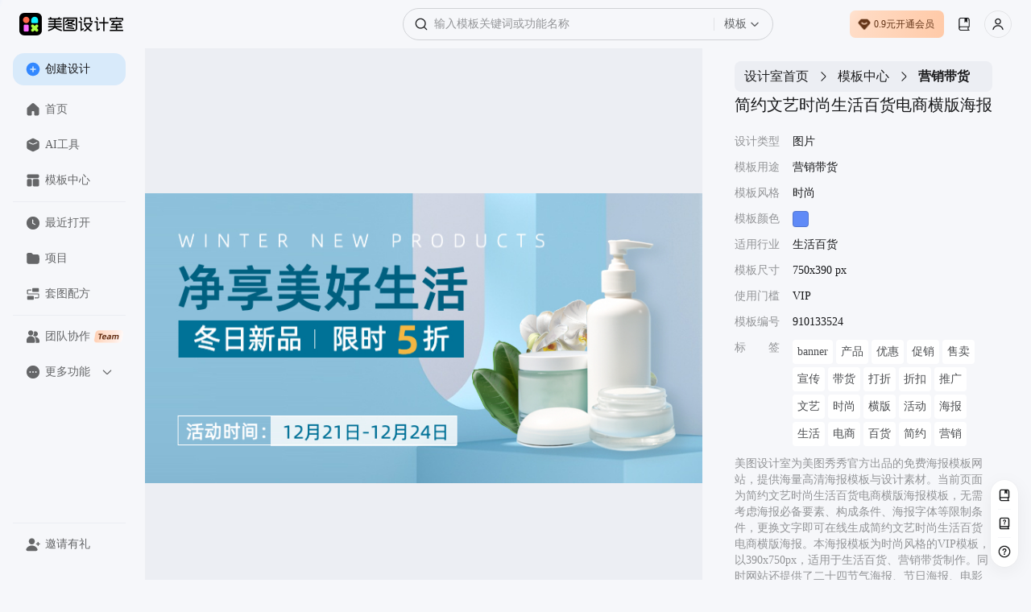

--- FILE ---
content_type: text/html; charset=utf-8
request_url: https://www.designkit.cn/template/910133524
body_size: 35510
content:
<!doctype html><html data-xdesign="true" lang="en" render-type="server" class="light"><head><meta http-equiv="Cache-Control" content="no-store, no-cache, must-revalidate, max-age=0"/><meta name="format-detection" content="telephone=no"/><meta charSet="utf-8"/><meta name="renderer" content="webkit"/><meta name="force-rendering" content="webkit"/><meta name="referrer" content="no-referrer-when-downgrade"/><meta name="viewport" content="width=device-width, initial-scale=1, maximum-scale=1, user-scalable=0, viewport-fit=cover"/><meta name="applicable-device" content="pc"/><meta name="shenma-site-verification" content="88e9fe477fd481b326c3328227355f6a_1765420293"/><meta name="bytedance-verification-code" content="G2wVGshiG4yHgQZFHK3L"/><meta name="sogou_site_verification" content="uQ8uWSxoCq"/><meta name="360-site-verification" content="ddf853a02f5f6ffbc44073f8b24e56c6"/><title>简约文艺时尚生活百货电商横版海报-美图设计室官网</title><meta name="keywords" content="电商海报,电商海报设计,电商海报图片素材,电商海报尺寸,电商海报模板,电商海报图片,电商海报鉴赏,电商海报设计图,电商海报设计图片,电商海报多少钱一张 生活百货"/><meta name="description" content="美图设计室-是美图秀秀旗下的智能设计在线协作平台，是一款平面设计工具和在线平面设计软件,提供 时尚 风格的VIP模板，一键智能生成简约文艺时尚生活百货电商横版海报，立即点击www.designkit.cn美图设计室官网免费使用！"/><link rel="canonical" href="https://www.designkit.cn/template/910133524"/><link rel="shortcut icon" href="/favicon.ico" type="image/x-icon"/><meta property="og:image" content="https://public.static.meitudata.com/xiuxiu-pc/x-design/logo.png"/><meta property="og:image:alt" content="美图设计室"/><meta property="og:url" content="https://www.designkit.cn"/><meta property="og:title" content="美图设计室"/><meta property="og:description" content="美图设计室官网是美图秀秀官方出品的免费在线设计平台，专注为电商卖家与营销人赋能。平台集成领先AI技术，可一键智能生成商品图海报、完成精准抠图换背景，并提供海量电商模板、跨境主图等资源。无需任何设计技能，3秒即可免费产出高质量营销素材，全面提升您的运营与设计效率！"/><link rel="dns-prefetch" href="https://pc.meitudata.com/"/><link rel="dns-prefetch" href="https://webapi.designkit.cn/"/><link rel="dns-prefetch" href="https://xiuxiu-pro.meitudata.com/"/><link rel="dns-prefetch" href="https://xiuxiupro-material-center.meitudata.com/"/><script src="https://titan-h5.meitu.com/xiuxiu-pc/web-xiuxiu-offical/js/get-assist-gid.js" async=""></script><link rel="stylesheet" href="https://pc.meitudata.com/x-design/css/common.78499244.css"></head><body style="min-width:1000px"><div data-page="true" id="app"><div class="" style="position:fixed;top:0;left:0;height:3px;background:transparent;z-index:99999999999;width:100%"><div class="" style="height:100%;background:#225af9;transition:all 500ms ease;width:0%"><div style="box-shadow:0 0 10px #225af9, 0 0 10px #225af9;width:5%;opacity:1;position:absolute;height:100%;transition:all 500ms ease;transform:rotate(3deg) translate(0px, -4px);left:-10rem"></div></div></div><div class="Page detail"><div class="Frame header"><div class="header-content"><div class="left"><div class="xdesign-logo-module"><div class="xdesign-logo"><div class="xdesign-logo-module__container"><a href="/" class="xdesign-logo-module__img--row"><img class="xdesign-logo-module__img" style="height:28px" src="https://xiuxiu-pro.meitudata.com/poster/24294ee6a8255777b19a2e651241a92f.png" alt="美图设计室"/><div class="xdesign-logo-module__tooltip">拖动Logo到书签栏，收藏美图设计室，打开更便捷～</div></a></div></div></div></div><div class="content" style="transition:.6s"><div class="Widget search"><div class="inputBox"><span class="iconfont icon-SearchBold searchIcon" alias-name="SearchBold" style="width:16px;height:16px;display:flex;align-items:center;justify-content:center;color:var(--content-input);font-size:16px"></span><div class="inputBoxInner"><input type="text" value="" placeholder="输入模板关键词或功能名称" class="input"/></div><div class="dropdownContainer"><div class="dropdownTrigger"><span class="dropdownText">模板</span><span class="iconfont icon-ChevronDownBlack dropdownIcon" alias-name="ChevronDownBlack" style="width:12px;height:12px;display:flex;align-items:center;justify-content:center;color:var(--content-system-secondary);font-size:12px"></span></div></div></div><div class="panel hide"><div class="panelBody"><div style="visibility:hidden;height:0"><div class="records" style="border-bottom:1px solid var(--stroke-system-separator)"><div class="recordsHeader"><span class="title">历史记录</span><span class="btn">清空</span></div><div class="recordsBody"></div></div></div></div></div></div></div><div class="right"><div class="Button buyVip headerRightBtn"></div><div class="Widget userInfo"></div></div></div></div><div class="Frame container"><div class="Frame sideBar"><div style="position:relative;overflow:hidden;width:100%;height:100%"><div style="position:absolute;top:0;left:0;right:0;bottom:0;overflow:hidden;-webkit-overflow-scrolling:touch;margin-right:0;margin-bottom:0"><div class="topMenuWrap"><div class="Button create"><span class="iconfont icon-PlusCircleBoldFill " alias-name="PlusCircleBoldFill" style="width:18px;height:18px;display:flex;align-items:center;justify-content:center;color:var(--background-web-color-selected);font-size:18px"></span>创建设计</div><div class="Widget menu"><a class="item" href="/"><span class="iconfont icon-HomeFill " alias-name="HomeFill" style="width:18px;height:18px;display:flex;align-items:center;justify-content:center;color:#dadada;font-size:18px"></span>首页</a><a class="item" href="/tools/"><span class="iconfont icon-ToolboxFill " alias-name="ToolboxFill" style="width:18px;height:18px;display:flex;align-items:center;justify-content:center;color:#dadada;font-size:18px"></span>AI工具</a><a class="item" href="/templates/"><span class="iconfont icon-TemplateFill " alias-name="TemplateFill" style="width:18px;height:18px;display:flex;align-items:center;justify-content:center;color:#dadada;font-size:18px"></span>模板中心</a><div class="line"></div><a class="item stepRecent" href="/recent"><span class="iconfont icon-ClockFill " alias-name="ClockFill" style="width:18px;height:18px;display:flex;align-items:center;justify-content:center;color:#dadada;font-size:18px"></span>最近打开</a><a class="item stepSpace" href="/space/"><span class="iconfont icon-FolderFill " alias-name="FolderFill" style="width:18px;height:18px;display:flex;align-items:center;justify-content:center;color:#dadada;font-size:18px"></span>项目</a><div class="line"></div><a class="item" href="https://www.designkit.cn/team?from=home_sidebar" target="_blank"><span class="iconfont icon-UserGroupFill " alias-name="UserGroupFill" style="width:18px;height:18px;display:flex;align-items:center;justify-content:center;color:#dadada;font-size:18px"></span>团队协作<img class="tagIcon" src="https://pc.meitudata.com/x-design/img/team.5e7b8d02.png"/></a><div class="moreMenu"><div class="moreMenu-topHeaderWrap"><div class="moreMenu-topHeader"><div class="topItem"><span class="iconfont icon-DotsCircleFill more" alias-name="DotsCircleFill" style="width:18px;height:18px;display:flex;align-items:center;justify-content:center;font-size:18px"></span>更多功能</div><span class="iconfont icon-ChevronDownBold down" alias-name="ChevronDownBold" style="width:14px;height:14px;display:flex;align-items:center;justify-content:center;color:var(--content-web-secondary);font-size:14px"></span></div></div><div class="moreMenu-panel"><a href="https://www.hellorf.com/?channel=x-design" target="_blank" class="item" rel="external nofollow"><span class="iconfont icon-CopyrightFill " alias-name="CopyrightFill" style="width:18px;height:18px;display:flex;align-items:center;justify-content:center;font-size:18px"></span>版权图库</a><a href="https://www.designkit.cn/aicp" target="_blank" class="item"><span class="iconfont icon-CommercialAuctionFill " alias-name="CommercialAuctionFill" style="width:18px;height:18px;display:flex;align-items:center;justify-content:center;font-size:18px"></span>AI商拍</a><a href="https://www.kaipai.com/editor?channel=design_web" target="_blank" class="item" rel="external nofollow"><span class="iconfont icon-ShearBlack " alias-name="ShearBlack" style="width:18px;height:18px;display:flex;align-items:center;justify-content:center;font-size:18px"></span>AI视频剪辑</a><a href="" target="_blank" class="item"><span class="iconfont icon-ArrowDownCircleFill " alias-name="ArrowDownCircleFill" style="width:18px;height:18px;display:flex;align-items:center;justify-content:center;font-size:18px"></span>下载中心</a></div></div></div></div></div><div style="position:absolute;height:6px;display:none;right:2px;bottom:2px;left:2px;border-radius:3px"><div style="position:relative;display:block;height:100%;cursor:pointer;border-radius:inherit;background-color:rgba(0,0,0,.2)"></div></div><div style="position:absolute;width:6px;display:none;right:2px;bottom:2px;top:2px;border-radius:3px"><div style="position:relative;display:block;width:100%;cursor:pointer;border-radius:inherit;background-color:rgba(0,0,0,.2)"></div></div></div><div class="bottomMenuWrap"><div class="Widget menu"><div class="line"></div><div class="item" style="transition:none"><span class="iconfont icon-UserAddFill " alias-name="UserAddFill" style="width:18px;height:18px;display:flex;align-items:center;justify-content:center;color:#dadada;font-size:18px"></span>邀请有礼</div></div></div></div><div class="Frame main"><div class="Module content"><div class="template-info-wrap"><div class="imageWrap"><img class="img" src="https://xiuxiu-pro.meitudata.com/posters/cf3ac7d8f7e3f67aab565e877d0e5a39.jpg" alt="简约文艺时尚生活百货电商横版海报"/></div><div class="Module right"><div class="Widget breadCrumb multipleLevels"><a class="item" style="font-size:16px" href="/">设计室首页</a><span class="iconfont icon-ChevronRight " alias-name="ChevronRight" style="width:16px;height:16px;display:flex;align-items:center;justify-content:center;font-size:16px"></span><a class="item" style="font-size:16px" href="/templates">模板中心</a><span class="iconfont icon-ChevronRight " alias-name="ChevronRight" style="width:16px;height:16px;display:flex;align-items:center;justify-content:center;font-size:16px"></span><span class="item" style="font-size:16px">营销带货</span></div><div class="title"><h1> <!-- -->简约文艺时尚生活百货电商横版海报</h1></div><ul class="tplTable"><li><div class="tplTableLabel">设计类型</div><div class="tplTableValue">图片</div></li><li><div class="tplTableLabel">模板用途</div><div class="tplTableValue">营销带货</div></li><li><div class="tplTableLabel">模板风格</div><div class="tplTableValue">时尚</div></li><li><div class="tplTableLabel">模板颜色</div><div class="tplTableValue tplColorBox" style="background-color:#5f8af7"></div></li><li><div class="tplTableLabel">适用行业</div><div class="tplTableValue">生活百货</div></li><li><div class="tplTableLabel">模板尺寸</div><div class="tplTableValue">750x390 px</div></li><li><div class="tplTableLabel">使用门槛</div><div class="tplTableValue">VIP</div></li><li><div class="tplTableLabel">模板编号</div><div class="tplTableValue">910133524</div></li><li><div class="tplTableLabel">标<span style="visibility:hidden">标签</span>签</div><div class="tplTableValue keywords"><a href="/templates/search?query=banner">banner</a><a href="/templates/search?query=7882">产品</a><a href="/templates/search?query=20996">优惠</a><a href="/templates/search?query=7501">促销</a><a href="/templates/search?query=shoumai">售卖</a><a href="/templates/search?query=xuanchuan">宣传</a><a href="/templates/search?query=daihuo">带货</a><a href="/templates/search?query=dazhe">打折</a><a href="/templates/search?query=zhekou">折扣</a><a href="/templates/search?query=25592">推广</a><a href="/templates/search?query=wenyi">文艺</a><a href="/templates/search?query=26050">时尚</a><a href="/templates/search?query=hengban">横版</a><a href="/templates/search?query=3024">活动</a><a href="/templates/search?query=haibao">海报</a><a href="/templates/search?query=shenghuo">生活</a><a href="/templates/search?query=dianshang">电商</a><a href="/templates/search?query=baihuo">百货</a><a href="/templates/search?query=jianyue">简约</a><a href="/templates/search?query=yingxiao">营销</a></div></li></ul><div class="template-info"><p>美图设计室为美图秀秀官方出品的免费海报模板网站，提供海量高清海报模板与设计素材。当前页面为<!-- -->简约文艺时尚生活百货电商横版海报<!-- -->模板，无需考虑海报必备要素、构成条件、海报字体等限制条件，更换文字即可在线生成<!-- -->简约文艺时尚生活百货电商横版海报<!-- -->。本海报模板为<!-- -->时尚<!-- -->风格的<!-- -->VIP<!-- -->模板，以<!-- -->390<!-- -->x<!-- -->750<!-- -->px，适用于<!-- -->生活百货<!-- -->、<!-- -->营销带货<!-- -->制作。同时网站还提供了二十四节气海报、节日海报、电影海报、宣传海报等多种类型的原创海报模板，均有专业设计师精心制作，一站解决模板<!-- --> <!-- -->电商海报、<!-- -->电商海报设计、<!-- -->电商海报图片素材、<!-- -->电商海报尺寸、<!-- -->电商海报模板、<!-- -->电商海报图片、<!-- -->电商海报鉴赏、<!-- -->电商海报设计图、<!-- -->电商海报设计图片、<!-- -->电商海报多少钱一张<!-- --> <!-- -->等问题。</p><p>海报设计是一个聚焦商用设计的多场景自助服务设计器，打破了传统设计软件的技术限制，将内容创意与设计工具完美的融合一体，为不同场景下的设计需求提供优质的内容+、工具+、设计+的视觉营销方案。根据不同场景不同尺寸需求，让用户利用简单易懂的使用方式，通过修改文字、添加图片等操作，快捷方便地生成行政办公海报、营销海报、广告图片、晒单图片等设计物料，拥有商用无忧的版权字体&amp;素材，让修图设计变得简单。美图秀秀是一款聚集多种产品为一身的网站；图片编辑，可通过调整预设尺寸、滤镜光效、文字贴纸等素材，轻松打造质感图片；工具百宝箱，内含抠图、拼图、证件照，超多工具想你所想。</p></div><button type="button" class="mt-design-rc-Button editTplBtn" data-type="primary" data-size="large"><div class="mt-design-rc-Button__children">立即编辑</div></button></div></div><div class="recommend-list"><h3>相似海报推荐</h3><div class="Widget waterFallFlow"><div class="v-list-component" style="opacity:1;overflow:initial"><div class="v-list-component__waterfall"><div><div class="itemWrapper" data-type="Template" data-track-index="0"><div class="item" style="height:114.4px;width:220px;background-color:#F4C4BE"><div><a href="/template/849286674" title="粉嫩可爱风欧包甜点开春优惠电商横版海报"><div class="renderTemplates" style="transform-origin:center;height:auto"><img class="effectImg" src="https://xiuxiu-pro-pre.meitudata.com/posters/11fe5f480420c46c3eebb2b8efa376b2.jpg?imageView2/2/w/640/q/100/ignore-error/1" alt="粉嫩可爱风欧包甜点开春优惠电商横版海报"/></div><div class="corner"><img src="https://xiuxiupro-material-center.meitudata.com/material/image/64db3ae454a537395.png?imageView2/2/w/440/q/80/ignore-error/1"/></div></a><div class="mask"><div class="tooltip-container Button detail"><span class="iconfont icon-Skip " alias-name="Skip" style="width:14px;height:14px;display:flex;align-items:center;justify-content:center;font-size:14px"></span><div class="tooltip-content tooltip-bottom">新标签页打开<div class="tooltip-arrow tooltip-arrow-bottom"></div></div></div><div class="tooltip-container Button preview"><span class="iconfont icon-VisibleBold " alias-name="VisibleBold" style="width:14px;height:14px;display:flex;align-items:center;justify-content:center;font-size:14px"></span><div class="tooltip-content tooltip-bottom">预览<div class="tooltip-arrow tooltip-arrow-bottom"></div></div></div></div></div></div></div><div class="itemWrapper" data-type="Template" data-track-index="7"><div class="item" style="height:114.4px;width:220px;background-color:#B69E87"><div><a href="/template/928121736" title="简约风服饰新品促销电商横版海报"><div class="renderTemplates" style="transform-origin:center;height:auto"><img class="effectImg" src="https://xiuxiu-pro.meitudata.com/posters/769fc5f327df9a7e3e78a4d7811720e4.jpg?imageView2/2/w/640/q/100/ignore-error/1" alt="简约风服饰新品促销电商横版海报"/></div></a><div class="mask"><div class="tooltip-container Button detail"><span class="iconfont icon-Skip " alias-name="Skip" style="width:14px;height:14px;display:flex;align-items:center;justify-content:center;font-size:14px"></span><div class="tooltip-content tooltip-bottom">新标签页打开<div class="tooltip-arrow tooltip-arrow-bottom"></div></div></div><div class="tooltip-container Button preview"><span class="iconfont icon-VisibleBold " alias-name="VisibleBold" style="width:14px;height:14px;display:flex;align-items:center;justify-content:center;font-size:14px"></span><div class="tooltip-content tooltip-bottom">预览<div class="tooltip-arrow tooltip-arrow-bottom"></div></div></div></div></div></div></div></div><div><div class="itemWrapper" data-type="Template" data-track-index="1"><div class="item" style="height:114.4px;width:220px;background-color:#9E171F"><div><a href="/template/955380865" title="电商海报文艺简约风周年庆"><div class="renderTemplates" style="transform-origin:center;height:auto"><img class="effectImg" src="https://xiuxiu-pro.meitudata.com/posters/76d7df71f058b85b257f1150a263f503.jpg?imageView2/2/w/640/q/100/ignore-error/1" alt="电商海报文艺简约风周年庆"/></div></a><div class="mask"><div class="tooltip-container Button detail"><span class="iconfont icon-Skip " alias-name="Skip" style="width:14px;height:14px;display:flex;align-items:center;justify-content:center;font-size:14px"></span><div class="tooltip-content tooltip-bottom">新标签页打开<div class="tooltip-arrow tooltip-arrow-bottom"></div></div></div><div class="tooltip-container Button preview"><span class="iconfont icon-VisibleBold " alias-name="VisibleBold" style="width:14px;height:14px;display:flex;align-items:center;justify-content:center;font-size:14px"></span><div class="tooltip-content tooltip-bottom">预览<div class="tooltip-arrow tooltip-arrow-bottom"></div></div></div></div></div></div></div><div class="itemWrapper" data-type="Template" data-track-index="8"><div class="item" style="height:114.4px;width:220px;background-color:#B9473B"><div><a href="/template/964098205" title="喜庆风新春特惠年货节点心礼盒电商横版海报"><div class="renderTemplates" style="transform-origin:center;height:auto"><img class="effectImg" src="https://xiuxiu-pro.meitudata.com/posters/3b1305fc1388289f8b3ae04998fdce0a.jpg?imageView2/2/w/640/q/100/ignore-error/1" alt="喜庆风新春特惠年货节点心礼盒电商横版海报"/></div></a><div class="mask"><div class="tooltip-container Button detail"><span class="iconfont icon-Skip " alias-name="Skip" style="width:14px;height:14px;display:flex;align-items:center;justify-content:center;font-size:14px"></span><div class="tooltip-content tooltip-bottom">新标签页打开<div class="tooltip-arrow tooltip-arrow-bottom"></div></div></div><div class="tooltip-container Button preview"><span class="iconfont icon-VisibleBold " alias-name="VisibleBold" style="width:14px;height:14px;display:flex;align-items:center;justify-content:center;font-size:14px"></span><div class="tooltip-content tooltip-bottom">预览<div class="tooltip-arrow tooltip-arrow-bottom"></div></div></div></div></div></div></div></div><div><div class="itemWrapper" data-type="Template" data-track-index="2"><div class="item" style="height:114.4px;width:220px;background-color:#B13E24"><div><a href="/template/897198914" title="平滑大字报喜庆风周年庆典优惠福利直播预热电商横版海报"><div class="renderTemplates" style="transform-origin:center;height:auto"><img class="effectImg" src="https://xiuxiu-pro.meitudata.com/posters/c1a4985bf23458d4cab5d040328459e2.jpg?imageView2/2/w/640/q/100/ignore-error/1" alt="平滑大字报喜庆风周年庆典优惠福利直播预热电商横版海报"/></div></a><div class="mask"><div class="tooltip-container Button detail"><span class="iconfont icon-Skip " alias-name="Skip" style="width:14px;height:14px;display:flex;align-items:center;justify-content:center;font-size:14px"></span><div class="tooltip-content tooltip-bottom">新标签页打开<div class="tooltip-arrow tooltip-arrow-bottom"></div></div></div><div class="tooltip-container Button preview"><span class="iconfont icon-VisibleBold " alias-name="VisibleBold" style="width:14px;height:14px;display:flex;align-items:center;justify-content:center;font-size:14px"></span><div class="tooltip-content tooltip-bottom">预览<div class="tooltip-arrow tooltip-arrow-bottom"></div></div></div></div></div></div></div><div class="itemWrapper" data-type="Template" data-track-index="9"><div class="item" style="height:114.4px;width:220px;background-color:#A93A35"><div><a href="/template/961891278" title="喜庆风圣诞节爆品直降年终大促电商横版海报"><div class="renderTemplates" style="transform-origin:center;height:auto"><img class="effectImg" src="https://xiuxiupro-material-center.meitudata.com/material/image/638e9acbb2c808551.png?imageView2/2/w/640/q/100/ignore-error/1" alt="喜庆风圣诞节爆品直降年终大促电商横版海报"/></div></a><div class="mask"><div class="tooltip-container Button detail"><span class="iconfont icon-Skip " alias-name="Skip" style="width:14px;height:14px;display:flex;align-items:center;justify-content:center;font-size:14px"></span><div class="tooltip-content tooltip-bottom">新标签页打开<div class="tooltip-arrow tooltip-arrow-bottom"></div></div></div><div class="tooltip-container Button preview"><span class="iconfont icon-VisibleBold " alias-name="VisibleBold" style="width:14px;height:14px;display:flex;align-items:center;justify-content:center;font-size:14px"></span><div class="tooltip-content tooltip-bottom">预览<div class="tooltip-arrow tooltip-arrow-bottom"></div></div></div></div></div></div></div></div><div><div class="itemWrapper" data-type="Template" data-track-index="3"><div class="item" style="height:114.4px;width:220px;background-color:#AA3027"><div><a href="/template/959502901" title="时尚实景喜庆服饰电商横版海报banner"><div class="renderTemplates" style="transform-origin:center;height:auto"><img class="effectImg" src="https://xiuxiu-pro.meitudata.com/posters/5061d03a4696f82b06269d6d9b07cb8f.jpg?imageView2/2/w/640/q/100/ignore-error/1" alt="时尚实景喜庆服饰电商横版海报banner"/></div></a><div class="mask"><div class="tooltip-container Button detail"><span class="iconfont icon-Skip " alias-name="Skip" style="width:14px;height:14px;display:flex;align-items:center;justify-content:center;font-size:14px"></span><div class="tooltip-content tooltip-bottom">新标签页打开<div class="tooltip-arrow tooltip-arrow-bottom"></div></div></div><div class="tooltip-container Button preview"><span class="iconfont icon-VisibleBold " alias-name="VisibleBold" style="width:14px;height:14px;display:flex;align-items:center;justify-content:center;font-size:14px"></span><div class="tooltip-content tooltip-bottom">预览<div class="tooltip-arrow tooltip-arrow-bottom"></div></div></div></div></div></div></div><div class="itemWrapper" data-type="Template" data-track-index="10"><div class="item" style="height:114.4px;width:220px;background-color:#D1D8D1"><div><a href="/template/941336384" title="极简文艺风家居新品上市营销电商横版海报"><div class="renderTemplates" style="transform-origin:center;height:auto"><img class="effectImg" src="https://xiuxiu-pro.meitudata.com/posters/2c6f9445aafb8442bfe0e0c67d5383be.jpg?imageView2/2/w/640/q/100/ignore-error/1" alt="极简文艺风家居新品上市营销电商横版海报"/></div><div class="corner"><img src="https://xiuxiupro-material-center.meitudata.com/material/image/64db3ae454a537395.png?imageView2/2/w/440/q/80/ignore-error/1"/></div></a><div class="mask"><div class="tooltip-container Button detail"><span class="iconfont icon-Skip " alias-name="Skip" style="width:14px;height:14px;display:flex;align-items:center;justify-content:center;font-size:14px"></span><div class="tooltip-content tooltip-bottom">新标签页打开<div class="tooltip-arrow tooltip-arrow-bottom"></div></div></div><div class="tooltip-container Button preview"><span class="iconfont icon-VisibleBold " alias-name="VisibleBold" style="width:14px;height:14px;display:flex;align-items:center;justify-content:center;font-size:14px"></span><div class="tooltip-content tooltip-bottom">预览<div class="tooltip-arrow tooltip-arrow-bottom"></div></div></div></div></div></div></div></div><div><div class="itemWrapper" data-type="Template" data-track-index="4"><div class="item" style="height:114.4px;width:220px;background-color:#C7CBBD"><div><a href="/template/967240583" title="文艺时尚风电商横版海报"><div class="renderTemplates" style="transform-origin:center;height:auto"><img class="effectImg" src="https://xiuxiu-pro.meitudata.com/posters/3eaf87e5a55341296b64b29b774c0e64.jpg?imageView2/2/w/640/q/100/ignore-error/1" alt="文艺时尚风电商横版海报"/></div></a><div class="mask"><div class="tooltip-container Button detail"><span class="iconfont icon-Skip " alias-name="Skip" style="width:14px;height:14px;display:flex;align-items:center;justify-content:center;font-size:14px"></span><div class="tooltip-content tooltip-bottom">新标签页打开<div class="tooltip-arrow tooltip-arrow-bottom"></div></div></div><div class="tooltip-container Button preview"><span class="iconfont icon-VisibleBold " alias-name="VisibleBold" style="width:14px;height:14px;display:flex;align-items:center;justify-content:center;font-size:14px"></span><div class="tooltip-content tooltip-bottom">预览<div class="tooltip-arrow tooltip-arrow-bottom"></div></div></div></div></div></div></div><div class="itemWrapper" data-type="Template" data-track-index="11"><div class="item" style="height:114.4px;width:220px;background-color:#A9B0B9"><div><a href="/template/871209606" title="新春特惠文艺简约风电商横版海报"><div class="renderTemplates" style="transform-origin:center;height:auto"><img class="effectImg" src="https://xiuxiu-pro.meitudata.com/posters/e3e53f204b235bd084003cf197bc1d4c.jpg?imageView2/2/w/640/q/100/ignore-error/1" alt="新春特惠文艺简约风电商横版海报"/></div></a><div class="mask"><div class="tooltip-container Button detail"><span class="iconfont icon-Skip " alias-name="Skip" style="width:14px;height:14px;display:flex;align-items:center;justify-content:center;font-size:14px"></span><div class="tooltip-content tooltip-bottom">新标签页打开<div class="tooltip-arrow tooltip-arrow-bottom"></div></div></div><div class="tooltip-container Button preview"><span class="iconfont icon-VisibleBold " alias-name="VisibleBold" style="width:14px;height:14px;display:flex;align-items:center;justify-content:center;font-size:14px"></span><div class="tooltip-content tooltip-bottom">预览<div class="tooltip-arrow tooltip-arrow-bottom"></div></div></div></div></div></div></div></div><div><div class="itemWrapper" data-type="Template" data-track-index="5"><div class="item" style="height:114.4px;width:220px;background-color:#C9CA76"><div><a href="/template/965339368" title="小清新开春特惠水果生鲜电商横版海报"><div class="renderTemplates" style="transform-origin:center;height:auto"><img class="effectImg" src="https://xiuxiu-pro.meitudata.com/posters/c7a48f9ca656840c268c474acb24592a.jpg?imageView2/2/w/640/q/100/ignore-error/1" alt="小清新开春特惠水果生鲜电商横版海报"/></div><div class="corner"><img src="https://xiuxiupro-material-center.meitudata.com/material/image/64db3ae454a537395.png?imageView2/2/w/440/q/80/ignore-error/1"/></div></a><div class="mask"><div class="tooltip-container Button detail"><span class="iconfont icon-Skip " alias-name="Skip" style="width:14px;height:14px;display:flex;align-items:center;justify-content:center;font-size:14px"></span><div class="tooltip-content tooltip-bottom">新标签页打开<div class="tooltip-arrow tooltip-arrow-bottom"></div></div></div><div class="tooltip-container Button preview"><span class="iconfont icon-VisibleBold " alias-name="VisibleBold" style="width:14px;height:14px;display:flex;align-items:center;justify-content:center;font-size:14px"></span><div class="tooltip-content tooltip-bottom">预览<div class="tooltip-arrow tooltip-arrow-bottom"></div></div></div></div></div></div></div></div><div><div class="itemWrapper" data-type="Template" data-track-index="6"><div class="item" style="height:114.4px;width:220px;background-color:#C2D5BC"><div><a href="/template/859129053" title="文艺清新风开春上新女装优惠电商横版海报"><div class="renderTemplates" style="transform-origin:center;height:auto"><img class="effectImg" src="https://xiuxiu-pro.meitudata.com/posters/dd54cf969c78fca79f70156e905968b2.jpg?imageView2/2/w/640/q/100/ignore-error/1" alt="文艺清新风开春上新女装优惠电商横版海报"/></div><div class="corner"><img src="https://xiuxiupro-material-center.meitudata.com/material/image/64db3ae454a537395.png?imageView2/2/w/440/q/80/ignore-error/1"/></div></a><div class="mask"><div class="tooltip-container Button detail"><span class="iconfont icon-Skip " alias-name="Skip" style="width:14px;height:14px;display:flex;align-items:center;justify-content:center;font-size:14px"></span><div class="tooltip-content tooltip-bottom">新标签页打开<div class="tooltip-arrow tooltip-arrow-bottom"></div></div></div><div class="tooltip-container Button preview"><span class="iconfont icon-VisibleBold " alias-name="VisibleBold" style="width:14px;height:14px;display:flex;align-items:center;justify-content:center;font-size:14px"></span><div class="tooltip-content tooltip-bottom">预览<div class="tooltip-arrow tooltip-arrow-bottom"></div></div></div></div></div></div></div></div></div><div class="v-list-component__noMore"></div><div></div></div></div></div><footer class="Frame footer"><div class="info"><div class="left"><div class="col"><img class="footerLogo" src="https://pc.meitudata.com/x-design/img/footer-logo-light.e14e3327.svg" alt="美图秀秀"/></div></div><div class="right"><div class="col"><div class="title">模板</div><div class="content"></div></div><div class="col"><div class="title">支持与服务</div><div class="content"><a class="item" href="https://www.meitu.com/" target="_blank" rel="noreferrer">关于我们</a><a class="item" href="https://hr.meitu.com/social-recruitment/meitu/54137/#/" target="_blank" rel="noreferrer">加入我们</a><a class="item" href="/agreement" target="_blank" rel="noreferrer">用户协议</a><a class="item" href="/legal-agreement" target="_blank" rel="noreferrer">隐私政策</a><a class="item" href="/hot" target="_blank" rel="noreferrer">热门搜索</a></div></div><div class="col"><div class="title">友情链接</div><div class="content"><a class="item" href="https://mcp.meitu.com/materials#/Entrance" target="_blank" rel="noreferrer">供稿中心</a><a class="item" href="https://www.designkit.cn/editor" target="_blank" rel="noreferrer">美图秀秀网页版</a><a class="item" href="https://www.designkit.cn/cutout" target="_blank" rel="noreferrer">美图抠图</a><a class="item" href="https://wink.meitu.com/?channel=xdesignweb_blogroll_7" target="_blank" rel="noreferrer">Wink</a></div></div></div></div><div class="copyright">© 2026 美图公司 版权所有 &nbsp;&nbsp;违法和不良信息举报电话：400-990-9696, 网络文化经营<br/><a target="_blank" href="https://public.static.meitudata.com/meitu/business-license/meituwang/Meitu-business-license--20221216.pdf">营业执照</a> &nbsp; <a target="_blank" href="https://public.static.meitudata.com/meitu/business-license/meituwang/ICP-EDI-2019-2024.pdf">经营许可证</a> &nbsp; <a target="_blank" href="http://www.beian.gov.cn/portal/registerSystemInfo?recordcode=35020302000186">闽公网安备 35020302000186号</a>, <a target="_blank" href="https://beian.miit.gov.cn">闽B2-20040192-100</a>, <a target="_blank" href="https://public.static.meitudata.com/meitu/business-license/meituwang/network-culture-2021-2024.pdf">闽网文(2021)3392-058号</a>, <a target="_blank" href="https://beian.cac.gov.cn/#/index">网信算备 350203814951001230023号</a><br/>厦门美图之家科技有限公司 厦门美图网科技有限公司 地址:厦门市同安区西柯镇美峰创谷美图大厦</div></footer></div></div></div></div><div></div></div><script>window.isIntl = false;</script><script src="https://res.wx.qq.com/connect/zh_CN/htmledition/js/wxLogin.js"></script><script>var _hmt = _hmt || [];
        (function () {
            var hm = document.createElement("script");
            hm.src = "https://hm.baidu.com/hm.js?84943f936dbda9ce563d1c5bd6ebd609";
            var s = document.getElementsByTagName("script")[0];
            s.parentNode.insertBefore(hm, s);
        })();
        </script><script async="" type="text/javascript" charSet="utf-8" src="https://titan-h5.meitu.com/xiuxiu-pc/ie-tip/ie-tip.js"></script><script> window.__INITIAL_STATE__= {"xGid":"dc9969691953064568d12ab6d69552c3","clientInfo":{"isUsePrompt":false,"isClient":false,"isPC":false,"isMac":false,"isLinux":false,"isWeb":true,"isMacAppStore":false,"incomeSource":"MTXX-WEB"},"theme":"light","locale":"cn","origin":"http:\u002F\u002F*","url":"\u002Ftemplate\u002F910133524","envConfig":{"CLIENT_ID":"1189857523","env":"prod","cdn":"https:\u002F\u002Fpc.meitudata.com\u002Fx-design\u002F","webApi":"https:\u002F\u002Fwebapi.designkit.cn","innerWebApi":"http:\u002F\u002Fwebapi-pc.m.com","postersApi":"https:\u002F\u002Fapi.posters.meitu.com","socketApi":"https:\u002F\u002Fwebsocket-design.meitu.com"},"listLimit":20,"title":"简约文艺时尚生活百货电商横版海报-美图设计室官网","keywords":"电商海报,电商海报设计,电商海报图片素材,电商海报尺寸,电商海报模板,电商海报图片,电商海报鉴赏,电商海报设计图,电商海报设计图片,电商海报多少钱一张 生活百货","description":"美图设计室-是美图秀秀旗下的智能设计在线协作平台，是一款平面设计工具和在线平面设计软件,提供 时尚 风格的VIP模板，一键智能生成简约文艺时尚生活百货电商横版海报，立即点击www.designkit.cn美图设计室官网免费使用！","homeRenderToTeam":false,"homeRenderToPPT":false,"isEnterTest":null,"isEnterHomePageABTest":false,"isPersonal":true,"pageDetail":{"canvas_type":1,"category_id":1807,"colors":[{"code":"#5f8af7","name":"蓝色"}],"container_num":0,"corner_mark":{"height":0,"url":"","width":0},"corner_mark_id":0,"created_at":1681470475,"default_name":"简约文艺时尚生活百货电商横版海报","extra":"","formal_at":1681470475,"formula":{"preview":"https:\u002F\u002Fxiuxiu-pro.meitudata.com\u002Fposters\u002Fcf3ac7d8f7e3f67aab565e877d0e5a39.jpg","name":"简约文艺时尚生活百货电商横版海报","version":"5.0.0","support_v0":0,"templateConf":{"width":750,"height":390,"layers":[{"id":"8adfe4ce-81c3-4582-a436-fdb9b2bb2ebb","layerType":"bg","width":750,"height":390,"left":0,"top":0,"rotate":0,"opacity":1,"lock":false,"children":[],"shine":false,"url":"https:\u002F\u002Fmaterial-center.meitudata.com\u002Fmaterial\u002Fimage\u002Fvqzk9nbh0b9rivx2.png","cutoutMaskURL":"","maskURL":"","stretchOption":0,"naturalWidth":750,"naturalHeight":390,"imageTransform":{"offsetX":0,"offsetY":0,"rotate":0,"scale":1,"flipH":false,"flipV":false,"widthRatio":1,"heightRatio":1},"hidden":false,"maskType":0,"category":2,"mode":0,"parentId":"","title":"","materialIds":{},"backgroundColor":"#FFFFFFFF"},{"id":"67","layerType":"img","width":750,"height":390,"left":0,"top":0,"rotate":0,"opacity":1,"lock":false,"shine":false,"url":"https:\u002F\u002Fmaterial-center.meitudata.com\u002Fmaterial\u002Fimage\u002Fynhtricmmkmma5b2.png","cutoutMaskURL":"","maskURL":"","stretchOption":1,"naturalWidth":750,"naturalHeight":390,"imageTransform":{"offsetX":0,"offsetY":0,"rotate":0,"scale":1,"flipH":false,"flipV":false,"widthRatio":1,"heightRatio":1},"hidden":false,"maskType":0,"category":1,"mode":0,"parentId":"","title":"背景图","materialIds":{},"children":[]},{"id":"65","layerType":"group","width":303,"height":316,"left":440,"top":54,"rotate":0,"opacity":1,"shine":true,"hidden":false,"parentId":"","title":"商品","materialIds":{},"children":[{"id":"27","layerType":"img","width":250,"height":194,"left":440,"top":143,"rotate":0,"opacity":1,"lock":false,"shine":false,"url":"https:\u002F\u002Fmaterial-center.meitudata.com\u002Fmaterial\u002Fimage\u002Feidacizbrmefqblo.png","cutoutMaskURL":"","maskURL":"","stretchOption":1,"naturalWidth":250,"naturalHeight":194,"imageTransform":{"offsetX":0,"offsetY":0,"rotate":0,"scale":1,"flipH":false,"flipV":false,"widthRatio":1,"heightRatio":1},"hidden":false,"maskType":0,"category":1,"mode":0,"parentId":"65","title":"矢量智能对象","materialIds":{},"children":[]},{"id":"12","layerType":"img","width":244,"height":316,"left":499,"top":54,"rotate":0,"opacity":1,"lock":false,"shine":false,"url":"https:\u002F\u002Fmaterial-center.meitudata.com\u002Fmaterial\u002Fimage\u002Fkj2ux0g5wgl2sk1a.png","cutoutMaskURL":"","maskURL":"","stretchOption":1,"naturalWidth":244,"naturalHeight":316,"imageTransform":{"offsetX":0,"offsetY":0,"rotate":0,"scale":1,"flipH":false,"flipV":false,"widthRatio":1,"heightRatio":1},"hidden":false,"maskType":0,"category":1,"mode":0,"parentId":"65","title":"商品图","materialIds":{},"children":[]}],"lock":false},{"id":"42","layerType":"img","width":253,"height":43,"left":167,"top":298,"rotate":0,"opacity":0.8,"lock":false,"shine":false,"url":"https:\u002F\u002Fmaterial-center.meitudata.com\u002Fmaterial\u002Fimage\u002Flmlreqmkmqgnreap.png","cutoutMaskURL":"","maskURL":"","stretchOption":1,"naturalWidth":253,"naturalHeight":43,"imageTransform":{"offsetX":0,"offsetY":0,"rotate":0,"scale":1,"flipH":false,"flipV":false,"widthRatio":1,"heightRatio":1},"hidden":false,"maskType":0,"category":1,"mode":0,"parentId":"","title":"矩形 ","materialIds":{},"children":[]},{"id":"40","layerType":"img","width":376,"height":40,"left":44,"top":299,"rotate":0,"opacity":1,"lock":false,"shine":false,"url":"https:\u002F\u002Fmaterial-center.meitudata.com\u002Fmaterial\u002Fimage\u002Fadv7eegx6nkegt8q.png","cutoutMaskURL":"","maskURL":"","stretchOption":1,"naturalWidth":376,"naturalHeight":40,"imageTransform":{"offsetX":0,"offsetY":0,"rotate":0,"scale":1,"flipH":false,"flipV":false,"widthRatio":1,"heightRatio":1},"hidden":false,"maskType":0,"category":1,"mode":0,"parentId":"","title":"矩形 ","materialIds":{},"children":[]},{"id":"4","layerType":"text","width":127,"height":32,"left":55,"top":305,"rotate":0,"opacity":1,"text":"活动时间：","lock":false,"shine":true,"color":"#ffffffff","fontSize":25,"fontFamily":"AlibabaPuHuiTi-Regular","lineSpacing":50.00000000000004,"letterSpacing":0,"bold":false,"italic":false,"lineThrough":false,"underline":false,"textAlign":"left","writingMode":"horizontal-tb","textGlow":[],"textShadow":[],"textStroke":[],"hidden":false,"parentId":"","title":"活动时间： ","materialIds":{"font-family":["100100193"]}},{"id":"63","layerType":"group","width":387,"height":53,"left":43,"top":169,"rotate":0,"opacity":1,"shine":true,"hidden":false,"parentId":"","title":"副标题","materialIds":{},"children":[{"id":"24","layerType":"img","width":387,"height":53,"left":43,"top":169,"rotate":0,"opacity":1,"lock":false,"shine":false,"url":"https:\u002F\u002Fmaterial-center.meitudata.com\u002Fmaterial\u002Fimage\u002Fy51xkcwtbktcgqwa.png","cutoutMaskURL":"","maskURL":"","stretchOption":1,"naturalWidth":387,"naturalHeight":53,"imageTransform":{"offsetX":0,"offsetY":0,"rotate":0,"scale":1,"flipH":false,"flipV":false,"widthRatio":1,"heightRatio":1},"hidden":false,"maskType":0,"category":1,"mode":0,"parentId":"63","title":"矩形 1","materialIds":{},"children":[]},{"id":"3","layerType":"text","width":348,"height":34,"left":65,"top":178.5,"rotate":0,"opacity":1,"text":"冬日新品    限时     折","lock":false,"shine":true,"color":"#ffffffff","fontSize":37.5,"fontFamily":"AlibabaPuHuiTi-Regular","lineSpacing":-300.00000000000006,"letterSpacing":0,"bold":false,"italic":false,"lineThrough":false,"underline":false,"textAlign":"left","writingMode":"horizontal-tb","textGlow":[],"textShadow":[],"textStroke":[],"hidden":false,"parentId":"63","title":"冬日新品    限时     折 ","materialIds":{"font-family":["100100193"]}},{"id":"13","layerType":"text","width":25,"height":45,"left":337,"top":174,"rotate":0,"opacity":1,"text":"5","lock":false,"shine":true,"color":"#f4b842ff","fontSize":54.16667,"fontFamily":"AlibabaPuHuiTi-Medium","lineSpacing":-370,"letterSpacing":0,"bold":false,"italic":false,"lineThrough":false,"underline":false,"textAlign":"left","writingMode":"horizontal-tb","textGlow":[],"textShadow":[],"textStroke":[],"hidden":false,"parentId":"63","title":"5","materialIds":{"font-family":["100100194"]}},{"id":"25","layerType":"img","width":1,"height":26,"left":228,"top":183,"rotate":0,"opacity":1,"lock":false,"shine":false,"url":"https:\u002F\u002Fmaterial-center.meitudata.com\u002Fmaterial\u002Fimage\u002Fmfljbn8vphh3nshw.png","cutoutMaskURL":"","maskURL":"","stretchOption":1,"naturalWidth":1,"naturalHeight":26,"imageTransform":{"offsetX":0,"offsetY":0,"rotate":0,"scale":1,"flipH":false,"flipV":false,"widthRatio":1,"heightRatio":1},"hidden":false,"maskType":0,"category":1,"mode":0,"parentId":"63","title":"线","materialIds":{},"children":[]}],"lock":false},{"id":"2","layerType":"text","width":394,"height":63,"left":43,"top":96,"rotate":0,"opacity":1,"text":"净享美好生活","lock":false,"shine":true,"color":"#00607fff","fontSize":66.66666,"fontFamily":"AlibabaPuHuiTi-Medium","lineSpacing":-260,"letterSpacing":0,"bold":false,"italic":false,"lineThrough":false,"underline":false,"textAlign":"left","writingMode":"horizontal-tb","textGlow":[],"textShadow":[],"textStroke":[],"hidden":false,"parentId":"","title":"净享美好生活 ","materialIds":{"font-family":["100100194"]}},{"id":"26","layerType":"text","width":508,"height":26,"left":45,"top":51.5,"rotate":0,"opacity":1,"text":"WINTER NEW PRODUCTS","lock":false,"shine":true,"color":"#ffffffff","fontSize":25,"fontFamily":"AlibabaPuHuiTi-Light","lineSpacing":-169.99999999999994,"letterSpacing":500,"bold":false,"italic":false,"lineThrough":false,"underline":false,"textAlign":"left","writingMode":"horizontal-tb","textGlow":[],"textShadow":[],"textStroke":[],"hidden":false,"parentId":"","title":"WINTER NEW PRODUCTS","materialIds":{"font-family":["100100197"]}},{"id":"68","layerType":"text","width":229,"height":33,"left":185,"top":305,"rotate":0,"opacity":1,"text":"12月21日-12月24日","lock":false,"shine":true,"color":"#017197ff","fontSize":25,"fontFamily":"AlibabaPuHuiTi-Regular","lineSpacing":90.00000000000009,"letterSpacing":0,"bold":false,"italic":false,"lineThrough":false,"underline":false,"textAlign":"left","writingMode":"horizontal-tb","textGlow":[],"textShadow":[],"textStroke":[],"hidden":false,"parentId":"","title":"12月21日-12月24日","materialIds":{"font-family":["100100193"]}}]}},"formula_parse_version":"5.0.0","id":910133524,"industry_names":["生活百货"],"keywords":[{"id":1388,"keyword":"banner","spell":"banner"},{"id":7882,"keyword":"产品","spell":""},{"id":20996,"keyword":"优惠","spell":""},{"id":7501,"keyword":"促销","spell":""},{"id":5401,"keyword":"售卖","spell":"shoumai"},{"id":3308,"keyword":"宣传","spell":"xuanchuan"},{"id":180,"keyword":"带货","spell":"daihuo"},{"id":56449,"keyword":"打折","spell":"dazhe"},{"id":43,"keyword":"折扣","spell":"zhekou"},{"id":25592,"keyword":"推广","spell":""},{"id":136,"keyword":"文艺","spell":"wenyi"},{"id":26050,"keyword":"时尚","spell":""},{"id":541,"keyword":"横版","spell":"hengban"},{"id":3024,"keyword":"活动","spell":""},{"id":129,"keyword":"海报","spell":"haibao"},{"id":12547,"keyword":"生活","spell":"shenghuo"},{"id":479,"keyword":"电商","spell":"dianshang"},{"id":114,"keyword":"百货","spell":"baihuo"},{"id":4984,"keyword":"简约","spell":"jianyue"},{"id":21015,"keyword":"营销","spell":"yingxiao"}],"long_tail_keywords":"电商海报,电商海报设计,电商海报图片素材,电商海报尺寸,电商海报模板,电商海报图片,电商海报鉴赏,电商海报设计图,电商海报设计图片,电商海报多少钱一张","multi_preview":[],"nested_id":0,"nested_list":[],"purpose_names":["营销带货"],"style_names":["时尚"],"support_v0":0,"template_size":{"height":390,"width":750},"threshold":1,"thumbnail":{"bg_color":"#94BED0","height":390,"url":"https:\u002F\u002Fxiuxiu-pro.meitudata.com\u002Fposters\u002Fcf3ac7d8f7e3f67aab565e877d0e5a39.jpg","width":750},"type":"haibaopai_template","type_id":1000},"recommendList":{"cursor":"1","materials":[{"ai_available_status":0,"category_id":1807,"color_ids":[175],"corner_mark":1692088682242857,"corner_mark_url":"https:\u002F\u002Fxiuxiupro-material-center.meitudata.com\u002Fmaterial\u002Fimage\u002F64db3ae454a537395.png","created_at":1675418009,"font_ids":[100100194,100100165,1629354668922278],"formal_at":1675500501,"id":849286674,"industry_ids":[196],"is_limit_time":0,"keywords":"粉嫩,可爱风,欧包,甜点,春季,优惠,电商横版海报,开春","last_formal_at":1675500501,"limit_time_end":0,"limit_time_start":0,"long_tail_keywords":"欧包,欧包和面包的区别,欧包真的可以减肥吗,欧包用什么面粉比较好,欧包的做法,欧包的做法和配方,欧包吃了会发胖吗,欧包小铺网址,欧包过期了还能吃么,欧包要加热吃还是直接吃,春季优惠活动广告词,春季优惠活动,苹果春季优惠,春季优惠文案,春季优惠海报,春季优惠活动主题,春季优惠活动主题名字创意,春季优惠图片,春季优惠活动名称,春季优惠活动包装","material":{"born_at":1675412414,"default_name":"粉嫩可爱风欧包甜点开春优惠电商横版海报","id":849286674,"meta":{"canvas_type":1,"container_num":0,"cover_title":"春天第一个","creator_role":2,"error":"","extra":"","font_ids":[100100194,100100165,1732704346371753],"formula":"{\"preview\":\"https:\u002F\u002Fxiuxiu-pro-pre.meitudata.com\u002Fposters\u002F11fe5f480420c46c3eebb2b8efa376b2.jpg\",\"name\":\"粉嫩可爱风欧包甜点开春优惠电商横版海报\",\"version\":\"5.0.0\",\"editMode\":1,\"support_v0\":0,\"templateConf\":{\"width\":750,\"height\":390,\"layers\":[{\"id\":\"837536ef-f8db-4509-84fd-087f6cf24af2\",\"layerType\":\"bg\",\"width\":750,\"height\":390,\"left\":0,\"top\":0,\"rotate\":0,\"opacity\":1,\"lock\":false,\"children\":[],\"shine\":false,\"url\":\"https:\u002F\u002Fmaterial-center.meitudata.com\u002Fmaterial\u002Fimage\u002Fhndjhnlmgqbxci5v.png\",\"cutoutMaskURL\":\"\",\"maskURL\":\"\",\"stretchOption\":0,\"naturalWidth\":750,\"naturalHeight\":390,\"imageTransform\":{\"offsetX\":0,\"offsetY\":0,\"rotate\":0,\"scale\":1,\"flipH\":false,\"flipV\":false,\"widthRatio\":1,\"heightRatio\":1},\"hidden\":false,\"maskType\":0,\"parentId\":\"\",\"title\":\"\",\"materialIds\":{},\"backgroundColor\":\"#FFFFFFFF\"},{\"id\":\"448\",\"layerType\":\"group\",\"width\":947,\"height\":476,\"left\":-47,\"top\":-36,\"rotate\":0,\"opacity\":1,\"shine\":true,\"hidden\":false,\"parentId\":\"\",\"title\":\"春天第一个欧包\",\"materialIds\":{},\"children\":[{\"id\":\"66\",\"layerType\":\"img\",\"width\":947,\"height\":390,\"left\":-47,\"top\":0,\"rotate\":0,\"opacity\":1,\"lock\":false,\"shine\":false,\"url\":\"https:\u002F\u002Fmaterial-center.meitudata.com\u002Fmaterial\u002Fimage\u002Fqxvlb1b8hrkofy5r.png\",\"cutoutMaskURL\":\"\",\"maskURL\":\"\",\"stretchOption\":1,\"naturalWidth\":947,\"naturalHeight\":390,\"imageTransform\":{\"offsetX\":0,\"offsetY\":0,\"rotate\":0,\"scale\":1,\"flipH\":false,\"flipV\":false,\"widthRatio\":1,\"heightRatio\":1},\"hidden\":false,\"maskType\":0,\"category\":1,\"mode\":0,\"parentId\":\"448\",\"title\":\"背景\",\"materialIds\":{},\"children\":[]},{\"id\":\"95\",\"layerType\":\"img\",\"width\":774,\"height\":67,\"left\":-11,\"top\":373,\"rotate\":0,\"opacity\":1,\"lock\":false,\"shine\":false,\"url\":\"https:\u002F\u002Fmaterial-center.meitudata.com\u002Fmaterial\u002Fimage\u002Fmxqvayokzouuu7tj.png\",\"cutoutMaskURL\":\"\",\"maskURL\":\"\",\"stretchOption\":1,\"naturalWidth\":774,\"naturalHeight\":67,\"imageTransform\":{\"offsetX\":0,\"offsetY\":0,\"rotate\":0,\"scale\":1,\"flipH\":false,\"flipV\":false,\"widthRatio\":1,\"heightRatio\":1},\"hidden\":false,\"maskType\":0,\"category\":1,\"mode\":0,\"parentId\":\"448\",\"title\":\"下边装饰\",\"materialIds\":{},\"children\":[]},{\"id\":\"447\",\"layerType\":\"img\",\"width\":31,\"height\":34,\"left\":184,\"top\":21,\"rotate\":0,\"opacity\":1,\"lock\":false,\"shine\":false,\"url\":\"https:\u002F\u002Fmaterial-center.meitudata.com\u002Fmaterial\u002Fimage\u002Fhsdpnxtlkrz7unoy.png\",\"cutoutMaskURL\":\"\",\"maskURL\":\"\",\"stretchOption\":1,\"naturalWidth\":31,\"naturalHeight\":34,\"imageTransform\":{\"offsetX\":0,\"offsetY\":0,\"rotate\":0,\"scale\":1,\"flipH\":false,\"flipV\":false,\"widthRatio\":1,\"heightRatio\":1},\"hidden\":false,\"maskType\":0,\"category\":1,\"mode\":0,\"parentId\":\"448\",\"title\":\"花瓣1\",\"materialIds\":{},\"children\":[]},{\"id\":\"446\",\"layerType\":\"img\",\"width\":34,\"height\":30,\"left\":333,\"top\":114,\"rotate\":0,\"opacity\":1,\"lock\":false,\"shine\":false,\"url\":\"https:\u002F\u002Fmaterial-center.meitudata.com\u002Fmaterial\u002Fimage\u002Fkxjyajxmaneop7xi.png\",\"cutoutMaskURL\":\"\",\"maskURL\":\"\",\"stretchOption\":1,\"naturalWidth\":34,\"naturalHeight\":30,\"imageTransform\":{\"offsetX\":0,\"offsetY\":0,\"rotate\":0,\"scale\":1,\"flipH\":false,\"flipV\":false,\"widthRatio\":1,\"heightRatio\":1},\"hidden\":false,\"maskType\":0,\"category\":1,\"mode\":0,\"parentId\":\"448\",\"title\":\"花瓣2\",\"materialIds\":{},\"children\":[]},{\"id\":\"445\",\"layerType\":\"img\",\"width\":38,\"height\":29,\"left\":670,\"top\":302,\"rotate\":0,\"opacity\":1,\"lock\":false,\"shine\":false,\"url\":\"https:\u002F\u002Fmaterial-center.meitudata.com\u002Fmaterial\u002Fimage\u002Frc6ydwcpkj7yfkyc.png\",\"cutoutMaskURL\":\"\",\"maskURL\":\"\",\"stretchOption\":1,\"naturalWidth\":38,\"naturalHeight\":29,\"imageTransform\":{\"offsetX\":0,\"offsetY\":0,\"rotate\":0,\"scale\":1,\"flipH\":false,\"flipV\":false,\"widthRatio\":1,\"heightRatio\":1},\"hidden\":false,\"maskType\":0,\"category\":1,\"mode\":0,\"parentId\":\"448\",\"title\":\"花瓣3\",\"materialIds\":{},\"children\":[]},{\"id\":\"444\",\"layerType\":\"img\",\"width\":29,\"height\":38,\"left\":481,\"top\":55,\"rotate\":0,\"opacity\":1,\"lock\":false,\"shine\":false,\"url\":\"https:\u002F\u002Fmaterial-center.meitudata.com\u002Fmaterial\u002Fimage\u002Fhe4e9gdwmez2ok40.png\",\"cutoutMaskURL\":\"\",\"maskURL\":\"\",\"stretchOption\":1,\"naturalWidth\":29,\"naturalHeight\":38,\"imageTransform\":{\"offsetX\":0,\"offsetY\":0,\"rotate\":0,\"scale\":1,\"flipH\":false,\"flipV\":false,\"widthRatio\":1,\"heightRatio\":1},\"hidden\":false,\"maskType\":0,\"category\":1,\"mode\":0,\"parentId\":\"448\",\"title\":\"花瓣4\",\"materialIds\":{},\"children\":[]},{\"id\":\"443\",\"layerType\":\"img\",\"width\":37,\"height\":31,\"left\":700,\"top\":45,\"rotate\":0,\"opacity\":1,\"lock\":false,\"shine\":false,\"url\":\"https:\u002F\u002Fmaterial-center.meitudata.com\u002Fmaterial\u002Fimage\u002Fxu0kyqpc9w90yt2z.png\",\"cutoutMaskURL\":\"\",\"maskURL\":\"\",\"stretchOption\":1,\"naturalWidth\":37,\"naturalHeight\":31,\"imageTransform\":{\"offsetX\":0,\"offsetY\":0,\"rotate\":0,\"scale\":1,\"flipH\":false,\"flipV\":false,\"widthRatio\":1,\"heightRatio\":1},\"hidden\":false,\"maskType\":0,\"category\":1,\"mode\":0,\"parentId\":\"448\",\"title\":\"花瓣5\",\"materialIds\":{},\"children\":[]},{\"id\":\"112\",\"layerType\":\"img\",\"width\":95,\"height\":95,\"left\":16,\"top\":156,\"rotate\":0,\"opacity\":1,\"lock\":false,\"shine\":false,\"url\":\"https:\u002F\u002Fmaterial-center.meitudata.com\u002Fmaterial\u002Fimage\u002Fghx0fduumeaucjdj.png\",\"cutoutMaskURL\":\"\",\"maskURL\":\"\",\"stretchOption\":1,\"naturalWidth\":95,\"naturalHeight\":95,\"imageTransform\":{\"offsetX\":0,\"offsetY\":0,\"rotate\":0,\"scale\":1,\"flipH\":false,\"flipV\":false,\"widthRatio\":1,\"heightRatio\":1},\"hidden\":false,\"maskType\":0,\"category\":1,\"mode\":0,\"parentId\":\"448\",\"title\":\"花朵\",\"materialIds\":{},\"children\":[]},{\"id\":\"39\",\"layerType\":\"text\",\"width\":58,\"height\":36,\"left\":31,\"top\":183,\"rotate\":17.09,\"opacity\":1,\"text\":\"超值\\n组合装\",\"lock\":false,\"shine\":true,\"color\":\"#ffe89eff\",\"fontSize\":18,\"fontFamily\":\"AlibabaPuHuiTi-Medium\",\"lineSpacing\":-199.99999999999994,\"letterSpacing\":0,\"bold\":false,\"italic\":false,\"lineThrough\":false,\"underline\":false,\"textAlign\":\"center\",\"writingMode\":\"horizontal-tb\",\"textGlow\":[],\"textShadow\":[],\"textStroke\":[],\"hidden\":false,\"parentId\":\"448\",\"title\":\"超值 组合装\",\"materialIds\":{\"font-family\":[\"100100194\"]},\"children\":[]},{\"id\":\"19\",\"layerType\":\"text\",\"width\":267,\"height\":134,\"left\":79,\"top\":50,\"rotate\":-4.18,\"opacity\":1,\"text\":\"春天\",\"lock\":false,\"shine\":true,\"color\":\"#ffffffff\",\"fontSize\":133.00274019999998,\"fontFamily\":\"AlibabaPuHuiTi-Heavy\",\"lineSpacing\":-199.99999999999994,\"letterSpacing\":0,\"bold\":false,\"italic\":false,\"lineThrough\":false,\"underline\":false,\"textAlign\":\"left\",\"writingMode\":\"horizontal-tb\",\"textGlow\":[],\"textShadow\":[{\"color\":\"#ef9f9594\",\"hidden\":false,\"x\":8.548605576026675,\"y\":6.922524301548216,\"blur\":0}],\"textStroke\":[{\"color\":\"#ff6393ff\",\"hidden\":false,\"direction\":0,\"width\":0.19247723739754954}],\"hidden\":false,\"parentId\":\"448\",\"title\":\"春天\",\"materialIds\":{\"font-family\":[\"100100165\"]},\"children\":[]},{\"id\":\"20\",\"layerType\":\"text\",\"width\":271,\"height\":91,\"left\":374,\"top\":80,\"rotate\":4.3,\"opacity\":1,\"text\":\"第一个\",\"lock\":false,\"shine\":true,\"color\":\"#ffffffff\",\"fontSize\":90.00185699999999,\"fontFamily\":\"AlibabaPuHuiTi-Heavy\",\"lineSpacing\":-199.99999999999994,\"letterSpacing\":0,\"bold\":false,\"italic\":false,\"lineThrough\":false,\"underline\":false,\"textAlign\":\"left\",\"writingMode\":\"horizontal-tb\",\"textGlow\":[],\"textShadow\":[{\"color\":\"#ef9f9594\",\"hidden\":false,\"x\":6.2171676916557645,\"y\":5.034563128398703,\"blur\":0}],\"textStroke\":[{\"color\":\"#ff6393ff\",\"hidden\":false,\"direction\":0,\"width\":0.2844385755285027}],\"hidden\":false,\"parentId\":\"448\",\"title\":\"第一个\",\"materialIds\":{\"font-family\":[\"100100165\"]},\"children\":[]},{\"id\":\"247\",\"layerType\":\"img\",\"width\":139,\"height\":36,\"left\":436,\"top\":183,\"rotate\":0,\"opacity\":1,\"lock\":false,\"shine\":false,\"url\":\"https:\u002F\u002Fmaterial-center.meitudata.com\u002Fmaterial\u002Fimage\u002Fflkfz27zeqodht6k.png\",\"cutoutMaskURL\":\"\",\"maskURL\":\"\",\"stretchOption\":1,\"naturalWidth\":139,\"naturalHeight\":36,\"imageTransform\":{\"offsetX\":0,\"offsetY\":0,\"rotate\":0,\"scale\":1,\"flipH\":false,\"flipV\":false,\"widthRatio\":1,\"heightRatio\":1},\"hidden\":false,\"maskType\":0,\"category\":1,\"mode\":0,\"parentId\":\"448\",\"title\":\"矩形 3\",\"materialIds\":{},\"children\":[]},{\"id\":\"21\",\"layerType\":\"text\",\"width\":98,\"height\":24,\"left\":459,\"top\":188,\"rotate\":0,\"opacity\":1,\"text\":\"开春特惠\",\"lock\":false,\"shine\":true,\"color\":\"#ff6393ff\",\"fontSize\":23.994446399999998,\"fontFamily\":\"AlibabaPuHuiTi-Medium\",\"lineSpacing\":-199.99999999999994,\"letterSpacing\":0,\"bold\":false,\"italic\":false,\"lineThrough\":false,\"underline\":false,\"textAlign\":\"left\",\"writingMode\":\"horizontal-tb\",\"textGlow\":[],\"textShadow\":[],\"textStroke\":[],\"hidden\":false,\"parentId\":\"448\",\"title\":\"开春特惠\",\"materialIds\":{\"font-family\":[\"100100194\"]},\"children\":[]},{\"id\":\"16\",\"layerType\":\"text\",\"width\":82,\"height\":91,\"left\":101,\"top\":242,\"rotate\":0,\"opacity\":1,\"text\":\"欧\",\"lock\":false,\"shine\":true,\"color\":\"#ffffffff\",\"fontSize\":90.04776,\"fontFamily\":\"AlibabaPuHuiTi-Heavy\",\"lineSpacing\":-199.99999999999994,\"letterSpacing\":0,\"bold\":false,\"italic\":false,\"lineThrough\":false,\"underline\":false,\"textAlign\":\"left\",\"writingMode\":\"horizontal-tb\",\"textGlow\":[],\"textShadow\":[{\"color\":\"#ef9f9594\",\"hidden\":false,\"x\":6.2171676916557645,\"y\":5.034563128398703,\"blur\":0}],\"textStroke\":[{\"color\":\"#ff6393ff\",\"hidden\":false,\"direction\":0,\"width\":0.28429357931835286}],\"hidden\":false,\"parentId\":\"448\",\"title\":\"欧\",\"materialIds\":{\"font-family\":[\"100100165\"]},\"children\":[]},{\"id\":\"113\",\"layerType\":\"img\",\"width\":140,\"height\":133,\"left\":593,\"top\":155,\"rotate\":0,\"opacity\":1,\"lock\":false,\"shine\":false,\"url\":\"https:\u002F\u002Fmaterial-center.meitudata.com\u002Fmaterial\u002Fimage\u002Fz646clhyvos8q3ja.png\",\"cutoutMaskURL\":\"\",\"maskURL\":\"\",\"stretchOption\":1,\"naturalWidth\":140,\"naturalHeight\":133,\"imageTransform\":{\"offsetX\":0,\"offsetY\":0,\"rotate\":0,\"scale\":1,\"flipH\":false,\"flipV\":false,\"widthRatio\":1,\"heightRatio\":1},\"hidden\":false,\"maskType\":0,\"category\":1,\"mode\":0,\"parentId\":\"448\",\"title\":\"花朵\",\"materialIds\":{},\"children\":[]},{\"id\":\"42\",\"layerType\":\"text\",\"width\":46,\"height\":22,\"left\":629,\"top\":188,\"rotate\":-20.75,\"opacity\":1,\"text\":\"惊喜\",\"lock\":false,\"shine\":true,\"color\":\"#ffe99dff\",\"fontSize\":21.022188,\"fontFamily\":\"AlibabaPuHuiTi-Medium\",\"lineSpacing\":-199.99999999999994,\"letterSpacing\":0,\"bold\":false,\"italic\":false,\"lineThrough\":false,\"underline\":false,\"textAlign\":\"center\",\"writingMode\":\"horizontal-tb\",\"textGlow\":[],\"textShadow\":[],\"textStroke\":[],\"hidden\":false,\"parentId\":\"448\",\"title\":\"惊喜\",\"materialIds\":{\"font-family\":[\"100100194\"]},\"children\":[]},{\"id\":\"43\",\"layerType\":\"text\",\"width\":69,\"height\":44,\"left\":631,\"top\":211,\"rotate\":-20.75,\"opacity\":1,\"text\":\"5折\",\"lock\":false,\"shine\":true,\"color\":\"#ffe99dff\",\"fontSize\":43.045427999999994,\"fontFamily\":\"AlibabaPuHuiTi-Medium\",\"lineSpacing\":-199.99999999999994,\"letterSpacing\":0,\"bold\":false,\"italic\":false,\"lineThrough\":false,\"underline\":false,\"textAlign\":\"center\",\"writingMode\":\"horizontal-tb\",\"textGlow\":[],\"textShadow\":[],\"textStroke\":[],\"hidden\":false,\"parentId\":\"448\",\"title\":\"5折\",\"materialIds\":{\"font-family\":[\"100100194\"]},\"children\":[]},{\"id\":\"17\",\"layerType\":\"text\",\"width\":85,\"height\":91,\"left\":531,\"top\":241,\"rotate\":0,\"opacity\":1,\"text\":\"包\",\"lock\":false,\"shine\":true,\"color\":\"#ffffffff\",\"fontSize\":90.04776,\"fontFamily\":\"AlibabaPuHuiTi-Heavy\",\"lineSpacing\":-199.99999999999994,\"letterSpacing\":0,\"bold\":false,\"italic\":false,\"lineThrough\":false,\"underline\":false,\"textAlign\":\"left\",\"writingMode\":\"horizontal-tb\",\"textGlow\":[],\"textShadow\":[{\"color\":\"#ef9f9594\",\"hidden\":false,\"x\":6.2171676916557645,\"y\":5.034563128398703,\"blur\":0}],\"textStroke\":[{\"color\":\"#ff6393ff\",\"hidden\":false,\"direction\":0,\"width\":0.28429357931835286}],\"hidden\":false,\"parentId\":\"448\",\"title\":\"包\",\"materialIds\":{\"font-family\":[\"100100165\"]},\"children\":[]},{\"id\":\"441\",\"layerType\":\"img\",\"width\":251,\"height\":193,\"left\":183,\"top\":175,\"rotate\":0,\"opacity\":1,\"lock\":false,\"shine\":false,\"url\":\"https:\u002F\u002Fmaterial-center.meitudata.com\u002Fmaterial\u002Fimage\u002Futsqoxoaoygmhhwv.png\",\"cutoutMaskURL\":\"\",\"maskURL\":\"\",\"stretchOption\":1,\"naturalWidth\":251,\"naturalHeight\":193,\"imageTransform\":{\"offsetX\":0,\"offsetY\":0,\"rotate\":0,\"scale\":1,\"flipH\":false,\"flipV\":false,\"widthRatio\":1,\"heightRatio\":1},\"hidden\":false,\"maskType\":0,\"category\":1,\"mode\":0,\"parentId\":\"448\",\"title\":\"面包\",\"materialIds\":{},\"children\":[]},{\"id\":\"442\",\"layerType\":\"img\",\"width\":201,\"height\":123,\"left\":339,\"top\":249,\"rotate\":0,\"opacity\":1,\"lock\":false,\"shine\":false,\"url\":\"https:\u002F\u002Fmaterial-center.meitudata.com\u002Fmaterial\u002Fimage\u002F6v9tlpkbcri3sgub.png\",\"cutoutMaskURL\":\"\",\"maskURL\":\"\",\"stretchOption\":1,\"naturalWidth\":201,\"naturalHeight\":123,\"imageTransform\":{\"offsetX\":0,\"offsetY\":0,\"rotate\":0,\"scale\":1,\"flipH\":false,\"flipV\":false,\"widthRatio\":1,\"heightRatio\":1},\"hidden\":false,\"maskType\":0,\"category\":1,\"mode\":0,\"parentId\":\"448\",\"title\":\"吐司\",\"materialIds\":{},\"children\":[]},{\"id\":\"260\",\"layerType\":\"img\",\"width\":142,\"height\":86,\"left\":16,\"top\":-36,\"rotate\":0,\"opacity\":1,\"lock\":false,\"shine\":false,\"url\":\"https:\u002F\u002Fmaterial-center.meitudata.com\u002Fmaterial\u002Fimage\u002F42qqaophlfccv4w7.png\",\"cutoutMaskURL\":\"\",\"maskURL\":\"\",\"stretchOption\":1,\"naturalWidth\":142,\"naturalHeight\":86,\"imageTransform\":{\"offsetX\":0,\"offsetY\":0,\"rotate\":0,\"scale\":1,\"flipH\":false,\"flipV\":false,\"widthRatio\":1,\"heightRatio\":1},\"hidden\":false,\"maskType\":0,\"category\":1,\"mode\":0,\"parentId\":\"448\",\"title\":\"椭圆 3 拷贝\",\"materialIds\":{},\"children\":[]},{\"id\":\"249\",\"layerType\":\"text\",\"width\":115,\"height\":27,\"left\":31,\"top\":6,\"rotate\":0,\"opacity\":1,\"text\":\"小美甜品\",\"lock\":false,\"shine\":true,\"color\":\"#ff6393ff\",\"fontSize\":27,\"fontFamily\":\"shiliuzilaihu\",\"lineSpacing\":-199.99999999999994,\"letterSpacing\":50,\"bold\":false,\"italic\":false,\"lineThrough\":false,\"underline\":false,\"textAlign\":\"left\",\"writingMode\":\"horizontal-tb\",\"textGlow\":[],\"textShadow\":[],\"textStroke\":[],\"hidden\":false,\"parentId\":\"448\",\"title\":\"小美甜品\",\"materialIds\":{\"font-family\":[\"1732704346371753\"]},\"children\":[]},{\"id\":\"263\",\"layerType\":\"img\",\"width\":117,\"height\":88,\"left\":590,\"top\":32,\"rotate\":0,\"opacity\":1,\"lock\":false,\"shine\":false,\"url\":\"https:\u002F\u002Fmaterial-center.meitudata.com\u002Fmaterial\u002Fimage\u002F5kxp2ekkbncxh4sp.png\",\"cutoutMaskURL\":\"\",\"maskURL\":\"\",\"stretchOption\":1,\"naturalWidth\":117,\"naturalHeight\":88,\"imageTransform\":{\"offsetX\":0,\"offsetY\":0,\"rotate\":0,\"scale\":1,\"flipH\":false,\"flipV\":false,\"widthRatio\":1,\"heightRatio\":1},\"hidden\":false,\"maskType\":0,\"category\":1,\"mode\":0,\"parentId\":\"448\",\"title\":\"小元素\",\"materialIds\":{},\"children\":[]},{\"id\":\"440\",\"layerType\":\"img\",\"width\":34,\"height\":48,\"left\":38,\"top\":254,\"rotate\":0,\"opacity\":1,\"lock\":false,\"shine\":false,\"url\":\"https:\u002F\u002Fmaterial-center.meitudata.com\u002Fmaterial\u002Fimage\u002Fwfrjpip9en31aayy.png\",\"cutoutMaskURL\":\"\",\"maskURL\":\"\",\"stretchOption\":1,\"naturalWidth\":34,\"naturalHeight\":48,\"imageTransform\":{\"offsetX\":0,\"offsetY\":0,\"rotate\":0,\"scale\":1,\"flipH\":false,\"flipV\":false,\"widthRatio\":1,\"heightRatio\":1},\"hidden\":false,\"maskType\":0,\"category\":1,\"mode\":0,\"parentId\":\"448\",\"title\":\"小元素\",\"materialIds\":{},\"children\":[]}],\"lock\":false}]},\"resolution\":72}","formula_parse_version":"5.0.0","multi_preview":"[{\"width\":750,\"height\":390,\"url\":\"https:\u002F\u002Fxiuxiu-pro-pre.meitudata.com\u002Fposters\u002F11fe5f480420c46c3eebb2b8efa376b2.jpg\"}]","nested_id":0,"new_material_source":1,"preview":{"bg_color":"#F4C4BE","create_time":0,"duration":0,"height":390,"md5":"98a2fdca00bca9d6e8fd93c267f56abd","name":"11fe5f480420c46c3eebb2b8efa376b2.jpg","size":71055,"url":"https:\u002F\u002Fxiuxiu-pro-pre.meitudata.com\u002Fposters\u002F11fe5f480420c46c3eebb2b8efa376b2.jpg","width":750},"quality_label":1,"support_v0":0,"task_price":40},"show_status":1,"source_material_id":0,"status":1,"type":"haibaopai_template","type_id":1000,"type_name":"海报模板","uid":1024956608},"material_source":2,"platforms":[10,1,2,5,6,7,8,17801,17804,17805,17807],"poster_factory_special":[1812,2957],"preview_mode":0,"purpose_ids":[2464],"puzzle_available_status":0,"scm":"128002.6504.0.0|1768955751|3800025404|25404","show_status":1,"sort":0,"special_ids":[1811,2942],"status":1,"style_ids":[177],"tab_category_ids":[],"template_type":163,"threshold":0,"type_id":1000,"updated_at":1742897179,"visible_version":{"1":{"begin":"","end":""},"2":{"begin":"","end":""},"5":{"begin":"","end":""},"6":{"begin":"","end":""},"7":{"begin":"","end":""},"8":{"begin":"","end":""},"10":{"begin":"","end":""},"17801":{"begin":"","end":""},"17804":{"begin":"","end":""},"17805":{"begin":"","end":""},"17807":{"begin":"","end":""}},"web_home_special":[1809],"web_jigsaw_special_ids":[],"web_special_ids":[1808]},{"ai_available_status":0,"animation_switch":0,"animation_video":[],"category_id":1807,"color_ids":[165],"corner_mark":0,"corner_mark_url":"","created_at":1679991127,"font_ids":[100100187,100100193,100100178],"formal_at":1681211780,"id":955380865,"industry_ids":[214],"is_limit_time":0,"keywords":"电商海报,文艺,简约风,周年庆","last_formal_at":1681211780,"limit_time_end":0,"limit_time_start":0,"long_tail_keywords":"电商海报,电商海报设计,电商海报图片素材,电商海报尺寸,电商海报详情页怎么做,电商海报模板,电商海报素材,电商海报图片,电商海报详情页,电商海报怎么做","material":{"born_at":1677207094,"default_name":"电商海报文艺简约风周年庆","id":955380865,"meta":{"canvas_type":1,"container_num":0,"cover_title":"5周年, 5th Anniversary","creator_role":2,"error":"","font_ids":[100100187,100100193,100100178],"formula":"{\"preview\":\"https:\u002F\u002Fxiuxiu-pro.meitudata.com\u002Fposters\u002F76d7df71f058b85b257f1150a263f503.jpg\",\"name\":\"电商海报文艺简约风周年庆\",\"version\":\"5.0.0\",\"editMode\":1,\"support_v0\":0,\"templateConf\":{\"width\":750,\"height\":390,\"layers\":[{\"id\":\"cf11ce76-e8d0-485e-8d32-3c13345c2520\",\"layerType\":\"bg\",\"width\":750,\"height\":390,\"left\":0,\"top\":0,\"rotate\":0,\"opacity\":1,\"lock\":false,\"children\":[],\"shine\":false,\"url\":\"https:\u002F\u002Fmaterial-center.meitudata.com\u002Fmaterial\u002Fimage\u002Fcekemrj9nqeaydod.png\",\"cutoutMaskURL\":\"\",\"maskURL\":\"\",\"stretchOption\":0,\"naturalWidth\":750,\"naturalHeight\":390,\"imageTransform\":{\"offsetX\":0,\"offsetY\":0,\"rotate\":0,\"scale\":1,\"flipH\":false,\"flipV\":false,\"widthRatio\":1,\"heightRatio\":1},\"hidden\":false,\"maskType\":0,\"parentId\":\"\",\"title\":\"\",\"materialIds\":{},\"backgroundColor\":\"#FFFFFFFF\"},{\"id\":\"5\",\"layerType\":\"img\",\"width\":785,\"height\":405,\"left\":-25,\"top\":-15,\"rotate\":0,\"opacity\":1,\"lock\":false,\"shine\":false,\"url\":\"https:\u002F\u002Fmaterial-center.meitudata.com\u002Fmaterial\u002Fimage\u002Fycuomp37fhsayo07.png\",\"cutoutMaskURL\":\"\",\"maskURL\":\"\",\"stretchOption\":1,\"naturalWidth\":785,\"naturalHeight\":405,\"imageTransform\":{\"offsetX\":0,\"offsetY\":0,\"rotate\":0,\"scale\":1,\"flipH\":false,\"flipV\":false,\"widthRatio\":1,\"heightRatio\":1},\"hidden\":false,\"maskType\":0,\"category\":1,\"mode\":0,\"parentId\":\"\",\"title\":\"b4f6d08fdfa728f702291f74ea848a9ef07fbeec3b8c0-8Jms99\",\"materialIds\":{},\"children\":[]},{\"id\":\"76\",\"layerType\":\"img\",\"width\":409,\"height\":427,\"left\":-77,\"top\":129,\"rotate\":0,\"opacity\":0.8392156862745098,\"lock\":false,\"shine\":false,\"url\":\"https:\u002F\u002Fmaterial-center.meitudata.com\u002Fmaterial\u002Fimage\u002Fzjxollcclbztasmy.png\",\"cutoutMaskURL\":\"\",\"maskURL\":\"\",\"stretchOption\":1,\"naturalWidth\":409,\"naturalHeight\":427,\"imageTransform\":{\"offsetX\":0,\"offsetY\":0,\"rotate\":0,\"scale\":1,\"flipH\":false,\"flipV\":false,\"widthRatio\":1,\"heightRatio\":1},\"hidden\":false,\"maskType\":0,\"category\":1,\"mode\":0,\"parentId\":\"\",\"title\":\"图层 1\",\"materialIds\":{},\"children\":[]},{\"id\":\"14\",\"layerType\":\"img\",\"width\":212,\"height\":213,\"left\":-78,\"top\":83,\"rotate\":0,\"opacity\":1,\"lock\":false,\"shine\":false,\"url\":\"https:\u002F\u002Fmaterial-center.meitudata.com\u002Fmaterial\u002Fimage\u002Flixkpcv8tmgripnq.png\",\"cutoutMaskURL\":\"\",\"maskURL\":\"\",\"stretchOption\":1,\"naturalWidth\":212,\"naturalHeight\":213,\"imageTransform\":{\"offsetX\":0,\"offsetY\":0,\"rotate\":0,\"scale\":1,\"flipH\":false,\"flipV\":false,\"widthRatio\":1,\"heightRatio\":1},\"hidden\":false,\"maskType\":0,\"category\":1,\"mode\":0,\"parentId\":\"\",\"title\":\"椭圆 4\",\"materialIds\":{},\"children\":[]},{\"id\":\"12\",\"layerType\":\"img\",\"width\":194,\"height\":194,\"left\":451,\"top\":273,\"rotate\":0,\"opacity\":1,\"lock\":false,\"shine\":false,\"url\":\"https:\u002F\u002Fmaterial-center.meitudata.com\u002Fmaterial\u002Fimage\u002F3howcuryez8f1leo.png\",\"cutoutMaskURL\":\"\",\"maskURL\":\"\",\"stretchOption\":1,\"naturalWidth\":194,\"naturalHeight\":194,\"imageTransform\":{\"offsetX\":0,\"offsetY\":0,\"rotate\":0,\"scale\":1,\"flipH\":false,\"flipV\":false,\"widthRatio\":1,\"heightRatio\":1},\"hidden\":false,\"maskType\":0,\"category\":1,\"mode\":0,\"parentId\":\"\",\"title\":\"椭圆 3\",\"materialIds\":{},\"children\":[]},{\"id\":\"11\",\"layerType\":\"img\",\"width\":262,\"height\":262,\"left\":582,\"top\":179,\"rotate\":0,\"opacity\":1,\"lock\":false,\"shine\":false,\"url\":\"https:\u002F\u002Fmaterial-center.meitudata.com\u002Fmaterial\u002Fimage\u002F2xumzwyso9rfmsmc.png\",\"cutoutMaskURL\":\"\",\"maskURL\":\"\",\"stretchOption\":1,\"naturalWidth\":262,\"naturalHeight\":262,\"imageTransform\":{\"offsetX\":0,\"offsetY\":0,\"rotate\":0,\"scale\":1,\"flipH\":false,\"flipV\":false,\"widthRatio\":1,\"heightRatio\":1},\"hidden\":false,\"maskType\":0,\"category\":1,\"mode\":0,\"parentId\":\"\",\"title\":\"椭圆 2\",\"materialIds\":{},\"children\":[]},{\"id\":\"7\",\"layerType\":\"img\",\"width\":409,\"height\":408,\"left\":82,\"top\":-64,\"rotate\":0,\"opacity\":1,\"lock\":false,\"shine\":false,\"url\":\"https:\u002F\u002Fmaterial-center.meitudata.com\u002Fmaterial\u002Fimage\u002Frgemflk2dgiqhci6.png\",\"cutoutMaskURL\":\"\",\"maskURL\":\"\",\"stretchOption\":1,\"naturalWidth\":409,\"naturalHeight\":408,\"imageTransform\":{\"offsetX\":0,\"offsetY\":0,\"rotate\":0,\"scale\":1,\"flipH\":false,\"flipV\":false,\"widthRatio\":1,\"heightRatio\":1},\"hidden\":false,\"maskType\":0,\"category\":1,\"mode\":0,\"parentId\":\"\",\"title\":\"椭圆 1\",\"materialIds\":{},\"children\":[]},{\"id\":\"18\",\"layerType\":\"img\",\"width\":318,\"height\":62,\"left\":213,\"top\":219,\"rotate\":0,\"opacity\":1,\"lock\":false,\"shine\":false,\"url\":\"https:\u002F\u002Fmaterial-center.meitudata.com\u002Fmaterial\u002Fimage\u002Fculkuqq4gwmdms2i.png\",\"cutoutMaskURL\":\"\",\"maskURL\":\"\",\"stretchOption\":1,\"naturalWidth\":318,\"naturalHeight\":62,\"imageTransform\":{\"offsetX\":0,\"offsetY\":0,\"rotate\":0,\"scale\":1,\"flipH\":false,\"flipV\":false,\"widthRatio\":1,\"heightRatio\":1},\"hidden\":false,\"maskType\":0,\"category\":1,\"mode\":0,\"parentId\":\"\",\"title\":\"圆角矩形 1\",\"materialIds\":{},\"children\":[]},{\"id\":\"63\",\"layerType\":\"group\",\"width\":266,\"height\":31,\"left\":239,\"top\":232,\"rotate\":0,\"opacity\":1,\"shine\":true,\"hidden\":false,\"parentId\":\"\",\"title\":\"组 1\",\"materialIds\":{},\"children\":[{\"id\":\"16\",\"layerType\":\"text\",\"width\":91,\"height\":31,\"left\":414,\"top\":233,\"rotate\":0,\"opacity\":1,\"text\":\"低至七折\",\"lock\":false,\"shine\":true,\"color\":\"#f4d19dff\",\"fontSize\":22.75,\"fontFamily\":\"SourceHanSerifCN-SemiBold\",\"lineSpacing\":167.97342857142849,\"letterSpacing\":0,\"bold\":false,\"italic\":false,\"lineThrough\":false,\"underline\":false,\"textAlign\":\"left\",\"writingMode\":\"horizontal-tb\",\"textGlow\":[],\"textShadow\":[{\"color\":\"#00000099\",\"x\":-1.2858791391047208e-15,\"y\":7,\"blur\":7.876923076923077,\"hidden\":false,\"editable\":true}],\"textStroke\":[],\"hidden\":false,\"parentId\":\"63\",\"title\":\"低至七折\",\"materialIds\":{\"font-family\":[\"100100187\"]},\"children\":[]},{\"id\":\"15\",\"layerType\":\"text\",\"width\":160,\"height\":31,\"left\":239,\"top\":233,\"rotate\":0,\"opacity\":1,\"text\":\"人气爆款大放价\",\"lock\":false,\"shine\":true,\"color\":\"#f4d19dff\",\"fontSize\":22.75,\"fontFamily\":\"SourceHanSerifCN-SemiBold\",\"lineSpacing\":167.97342857142849,\"letterSpacing\":0,\"bold\":false,\"italic\":false,\"lineThrough\":false,\"underline\":false,\"textAlign\":\"left\",\"writingMode\":\"horizontal-tb\",\"textGlow\":[],\"textShadow\":[{\"color\":\"#00000099\",\"x\":-1.2858791391047208e-15,\"y\":7,\"blur\":7.876923076923077,\"hidden\":false,\"editable\":true}],\"textStroke\":[],\"hidden\":false,\"parentId\":\"63\",\"title\":\"人气爆款大放价\",\"materialIds\":{\"font-family\":[\"100100187\"]},\"children\":[]}],\"lock\":false},{\"id\":\"4\",\"layerType\":\"text\",\"width\":467,\"height\":24,\"left\":145,\"top\":338,\"rotate\":0,\"opacity\":1,\"text\":\"周  年  庆  典   感  恩  回  馈\",\"lock\":false,\"shine\":true,\"color\":\"#f4d19dff\",\"fontSize\":20.0376246,\"fontFamily\":\"SourceHanSerifCN-SemiBold\",\"lineSpacing\":0.0002036169497454665,\"letterSpacing\":499.5602123417363,\"bold\":false,\"italic\":false,\"lineThrough\":false,\"underline\":false,\"textAlign\":\"left\",\"writingMode\":\"horizontal-tb\",\"textGlow\":[],\"textShadow\":[],\"textStroke\":[],\"hidden\":false,\"parentId\":\"\",\"title\":\"周  年  庆  典   感  恩  回  馈  \",\"materialIds\":{\"font-family\":[\"100100187\"]},\"children\":[]},{\"id\":\"51\",\"layerType\":\"text\",\"width\":2,\"height\":17,\"left\":371,\"top\":341,\"rotate\":0,\"opacity\":1,\"text\":\"|\",\"lock\":false,\"shine\":true,\"color\":\"#f4d19dff\",\"fontSize\":16,\"fontFamily\":\"AlibabaPuHuiTi-Regular\",\"lineSpacing\":-137.49999999999994,\"letterSpacing\":450,\"bold\":false,\"italic\":false,\"lineThrough\":false,\"underline\":false,\"textAlign\":\"left\",\"writingMode\":\"horizontal-tb\",\"textGlow\":[],\"textShadow\":[],\"textStroke\":[],\"hidden\":false,\"parentId\":\"\",\"title\":\"|\",\"materialIds\":{\"font-family\":[\"100100193\"]},\"children\":[]},{\"id\":\"2\",\"layerType\":\"text\",\"width\":155,\"height\":31,\"left\":244,\"top\":70,\"rotate\":0,\"opacity\":1,\"text\":\"寒冬燃不停\",\"lock\":false,\"shine\":true,\"color\":\"#f4d19dff\",\"fontSize\":30.8256256,\"fontFamily\":\"SourceHanSerifCN-SemiBold\",\"lineSpacing\":-167.74195557607752,\"letterSpacing\":0,\"bold\":false,\"italic\":false,\"lineThrough\":false,\"underline\":false,\"textAlign\":\"left\",\"writingMode\":\"horizontal-tb\",\"textGlow\":[],\"textShadow\":[{\"color\":\"#00000099\",\"x\":-1.2858791391047208e-15,\"y\":7,\"blur\":5.8133451150461,\"hidden\":false,\"editable\":true}],\"textStroke\":[],\"hidden\":false,\"parentId\":\"\",\"title\":\"寒冬燃不停\",\"materialIds\":{\"font-family\":[\"100100187\"]},\"children\":[]},{\"id\":\"17\",\"layerType\":\"text\",\"width\":171,\"height\":85,\"left\":238,\"top\":107,\"rotate\":0,\"opacity\":1,\"text\":\"周年\",\"lock\":false,\"shine\":true,\"color\":\"#f4d19dff\",\"fontSize\":84.7197231,\"fontFamily\":\"SourceHanSerifCN-Bold\",\"lineSpacing\":-188.23531565579432,\"letterSpacing\":0,\"bold\":false,\"italic\":false,\"lineThrough\":false,\"underline\":false,\"textAlign\":\"left\",\"writingMode\":\"horizontal-tb\",\"textGlow\":[],\"textShadow\":[{\"color\":\"#00000099\",\"x\":-1.2858791391047208e-15,\"y\":7,\"blur\":2.115209935099517,\"hidden\":false,\"editable\":true}],\"textStroke\":[],\"hidden\":false,\"parentId\":\"\",\"title\":\"周年\",\"materialIds\":{\"font-family\":[\"100100178\"]},\"children\":[]},{\"id\":\"19\",\"layerType\":\"text\",\"width\":97,\"height\":168,\"left\":141,\"top\":37,\"rotate\":0,\"opacity\":1,\"text\":\"5\",\"lock\":false,\"shine\":true,\"color\":\"#f4d19dff\",\"fontSize\":166,\"fontFamily\":\"SourceHanSerifCN-Bold\",\"lineSpacing\":-193.58984589948557,\"letterSpacing\":0,\"bold\":false,\"italic\":false,\"lineThrough\":false,\"underline\":false,\"textAlign\":\"left\",\"writingMode\":\"horizontal-tb\",\"textGlow\":[],\"textShadow\":[{\"color\":\"#00000099\",\"x\":-1.2858791391047208e-15,\"y\":7,\"blur\":1.0795180722891566,\"hidden\":false,\"editable\":true}],\"textStroke\":[],\"hidden\":false,\"parentId\":\"\",\"title\":\"5\",\"materialIds\":{\"font-family\":[\"100100178\"]},\"children\":[]},{\"id\":\"3\",\"layerType\":\"text\",\"width\":151,\"height\":32,\"left\":408,\"top\":164,\"rotate\":0,\"opacity\":1,\"text\":\"-至诚回馈-\",\"lock\":false,\"shine\":true,\"color\":\"#f4d19dff\",\"fontSize\":31.890035100000002,\"fontFamily\":\"SourceHanSerifCN-SemiBold\",\"lineSpacing\":-168.7498305701145,\"letterSpacing\":0,\"bold\":false,\"italic\":false,\"lineThrough\":false,\"underline\":false,\"textAlign\":\"left\",\"writingMode\":\"horizontal-tb\",\"textGlow\":[],\"textShadow\":[{\"color\":\"#00000099\",\"x\":-1.2858791391047208e-15,\"y\":7,\"blur\":5.619310215183804,\"hidden\":false,\"editable\":true}],\"textStroke\":[],\"hidden\":false,\"parentId\":\"\",\"title\":\"-至诚回馈-\",\"materialIds\":{\"font-family\":[\"100100187\"]},\"children\":[]},{\"id\":\"20\",\"layerType\":\"text\",\"width\":207,\"height\":64,\"left\":409,\"top\":92,\"rotate\":0,\"opacity\":1,\"text\":\"5th \\nAnniversary\",\"lock\":false,\"shine\":true,\"color\":\"#f4d19dff\",\"fontSize\":31.890035100000002,\"fontFamily\":\"SourceHanSerifCN-SemiBold\",\"lineSpacing\":-168.7498305701145,\"letterSpacing\":0,\"bold\":false,\"italic\":false,\"lineThrough\":false,\"underline\":false,\"textAlign\":\"left\",\"writingMode\":\"horizontal-tb\",\"textGlow\":[],\"textShadow\":[{\"color\":\"#00000099\",\"x\":-1.2858791391047208e-15,\"y\":7,\"blur\":5.619310215183804,\"hidden\":false,\"editable\":true}],\"textStroke\":[],\"hidden\":false,\"parentId\":\"\",\"title\":\"5th  Anniversary\",\"materialIds\":{\"font-family\":[\"100100187\"]},\"children\":[]}]}}","formula_parse_version":"5.0.0","multi_preview":"[{\"width\":750,\"height\":390,\"url\":\"https:\u002F\u002Fxiuxiu-pro.meitudata.com\u002Fposters\u002F76d7df71f058b85b257f1150a263f503.jpg\"}]","nested_id":0,"new_material_source":1,"preview":{"bg_color":"#9E171F","create_time":0,"duration":0,"height":390,"md5":"5907eabdeadab03f1d7137eb45242d56","name":"76d7df71f058b85b257f1150a263f503.jpg","size":32629,"url":"https:\u002F\u002Fxiuxiu-pro.meitudata.com\u002Fposters\u002F76d7df71f058b85b257f1150a263f503.jpg","width":750},"quality_label":1,"support_v0":0,"task_price":40},"show_status":1,"source_material_id":0,"status":1,"type":"haibaopai_template","type_id":1000,"type_name":"海报模板","uid":1619464584},"material_source":2,"platforms":[1,2,5,6,7,8,17801,17804,17805,17807,10],"poster_factory_special":[1812,2957],"preview_mode":0,"purpose_ids":[224],"puzzle_available_status":0,"red_channel":[],"scm":"128002.6504.0.0|1768955751|3800010744|10744","show_status":1,"sort":0,"special_ids":[1811,2942],"status":1,"style_ids":[171],"tab_category_ids":[],"template_type":163,"threshold":1,"time_tags":[],"type_id":1000,"updated_at":1742972609,"visible_version":{"1":{"begin":"9.3.00","end":""},"2":{"begin":"9.3.0.0","end":""},"5":{"begin":"","end":""},"6":{"begin":"","end":""},"7":{"begin":"","end":""},"8":{"begin":"","end":""},"10":{"begin":"","end":""},"17801":{"begin":"","end":""},"17804":{"begin":"","end":""},"17805":{"begin":"","end":""},"17807":{"begin":"","end":""}},"web_home_special":[1809],"web_jigsaw_special_ids":[],"web_special_ids":[1808]},{"ai_available_status":0,"category_id":1807,"color_ids":[165],"corner_mark":0,"corner_mark_url":"","created_at":1673856754,"font_ids":[100100194,100100199,1650425970547532],"formal_at":1673865999,"id":897198914,"industry_ids":[214],"is_limit_time":0,"keywords":"平滑,大字报,喜庆风,周年庆典,优惠福利,直播预热,电商横版海报","last_formal_at":1673865999,"limit_time_end":0,"limit_time_start":0,"long_tail_keywords":"周年庆典海报模板,周年庆典海报图片,周年庆典海报素材,周年庆典海报教程,周年庆典海报设计,周年庆典海报背景,周年庆典海报制作,周年庆典海报文案,周年庆活动宣传海报,1周年庆典海报","material":{"born_at":1673574974,"default_name":"平滑大字报喜庆风周年庆典优惠福利直播预热电商横版海报","id":897198914,"meta":{"canvas_type":1,"container_num":0,"cover_title":"8周年庆","creator_role":2,"error":"","font_ids":[100100194,100100199,1650425970547532],"formula":"{\"preview\":\"https:\u002F\u002Fxiuxiu-pro.meitudata.com\u002Fposters\u002Fc1a4985bf23458d4cab5d040328459e2.jpg\",\"name\":\"平滑大字报喜庆风周年庆典优惠福利直播预热电商横版海报\",\"version\":\"5.0.0\",\"support_v0\":0,\"templateConf\":{\"width\":750,\"height\":390,\"layers\":[{\"id\":\"a795ba7a-18e7-44d3-8084-4ccf63bc3ed9\",\"layerType\":\"bg\",\"width\":750,\"height\":390,\"left\":0,\"top\":0,\"rotate\":0,\"opacity\":1,\"lock\":false,\"children\":[],\"shine\":false,\"url\":\"https:\u002F\u002Fmaterial-center.meitudata.com\u002Fmaterial\u002Fimage\u002Fj6ci36jjodvgg5th.png\",\"cutoutMaskURL\":\"\",\"maskURL\":\"\",\"stretchOption\":0,\"naturalWidth\":750,\"naturalHeight\":390,\"imageTransform\":{\"offsetX\":0,\"offsetY\":0,\"rotate\":0,\"scale\":1,\"flipH\":false,\"flipV\":false,\"widthRatio\":1,\"heightRatio\":1},\"hidden\":false,\"maskType\":0,\"category\":2,\"mode\":0,\"parentId\":\"\",\"title\":\"\",\"materialIds\":{},\"backgroundColor\":\"#FFFFFFFF\",\"backgroundGradient\":\"\"},{\"id\":\"106\",\"layerType\":\"img\",\"width\":774,\"height\":194,\"left\":-11,\"top\":267,\"rotate\":0,\"opacity\":1,\"lock\":false,\"shine\":false,\"url\":\"https:\u002F\u002Fmaterial-center.meitudata.com\u002Fmaterial\u002Fimage\u002F2bu4qkir6iumc156.png\",\"cutoutMaskURL\":\"\",\"maskURL\":\"\",\"stretchOption\":1,\"naturalWidth\":774,\"naturalHeight\":194,\"imageTransform\":{\"offsetX\":0,\"offsetY\":0,\"rotate\":0,\"scale\":1,\"flipH\":false,\"flipV\":false,\"widthRatio\":1,\"heightRatio\":1},\"hidden\":false,\"maskType\":0,\"category\":1,\"mode\":0,\"parentId\":\"\",\"title\":\"底部绸带\",\"materialIds\":{},\"children\":[]},{\"id\":\"103\",\"layerType\":\"img\",\"width\":107,\"height\":85,\"left\":82,\"top\":269,\"rotate\":0,\"opacity\":1,\"lock\":false,\"shine\":false,\"url\":\"https:\u002F\u002Fmaterial-center.meitudata.com\u002Fmaterial\u002Fimage\u002Fn43jfodcnbqs6gne.png\",\"cutoutMaskURL\":\"\",\"maskURL\":\"\",\"stretchOption\":1,\"naturalWidth\":107,\"naturalHeight\":85,\"imageTransform\":{\"offsetX\":0,\"offsetY\":0,\"rotate\":0,\"scale\":1,\"flipH\":false,\"flipV\":false,\"widthRatio\":1,\"heightRatio\":1},\"hidden\":false,\"maskType\":0,\"category\":1,\"mode\":0,\"parentId\":\"\",\"title\":\"丝带\",\"materialIds\":{},\"children\":[]},{\"id\":\"112\",\"layerType\":\"img\",\"width\":121,\"height\":84,\"left\":17,\"top\":171,\"rotate\":0,\"opacity\":1,\"lock\":false,\"shine\":false,\"url\":\"https:\u002F\u002Fmaterial-center.meitudata.com\u002Fmaterial\u002Fimage\u002Ffoxuv1jzmigtvvf3.png\",\"cutoutMaskURL\":\"\",\"maskURL\":\"\",\"stretchOption\":1,\"naturalWidth\":121,\"naturalHeight\":84,\"imageTransform\":{\"offsetX\":0,\"offsetY\":0,\"rotate\":0,\"scale\":1,\"flipH\":false,\"flipV\":false,\"widthRatio\":1,\"heightRatio\":1},\"hidden\":false,\"maskType\":0,\"category\":1,\"mode\":0,\"parentId\":\"\",\"title\":\"红包\",\"materialIds\":{},\"children\":[]},{\"id\":\"188\",\"layerType\":\"img\",\"width\":181,\"height\":125,\"left\":-47,\"top\":-17,\"rotate\":0,\"opacity\":1,\"lock\":false,\"shine\":false,\"url\":\"https:\u002F\u002Fmaterial-center.meitudata.com\u002Fmaterial\u002Fimage\u002Frhzx1ljy8w546bu9.png\",\"cutoutMaskURL\":\"\",\"maskURL\":\"\",\"stretchOption\":1,\"naturalWidth\":181,\"naturalHeight\":125,\"imageTransform\":{\"offsetX\":0,\"offsetY\":0,\"rotate\":0,\"scale\":1,\"flipH\":false,\"flipV\":false,\"widthRatio\":1,\"heightRatio\":1},\"hidden\":false,\"maskType\":0,\"category\":1,\"mode\":0,\"parentId\":\"\",\"title\":\"图层 3 拷贝\",\"materialIds\":{},\"children\":[]},{\"id\":\"115\",\"layerType\":\"img\",\"width\":73,\"height\":50,\"left\":539,\"top\":3,\"rotate\":0,\"opacity\":1,\"lock\":false,\"shine\":false,\"url\":\"https:\u002F\u002Fmaterial-center.meitudata.com\u002Fmaterial\u002Fimage\u002F9skuv6kyljhguqsm.png\",\"cutoutMaskURL\":\"\",\"maskURL\":\"\",\"stretchOption\":1,\"naturalWidth\":73,\"naturalHeight\":50,\"imageTransform\":{\"offsetX\":0,\"offsetY\":0,\"rotate\":0,\"scale\":1,\"flipH\":false,\"flipV\":false,\"widthRatio\":1,\"heightRatio\":1},\"hidden\":false,\"maskType\":0,\"category\":1,\"mode\":0,\"parentId\":\"\",\"title\":\"红包\",\"materialIds\":{},\"children\":[]},{\"id\":\"116\",\"layerType\":\"img\",\"width\":126,\"height\":87,\"left\":593,\"top\":267,\"rotate\":0,\"opacity\":1,\"lock\":false,\"shine\":false,\"url\":\"https:\u002F\u002Fmaterial-center.meitudata.com\u002Fmaterial\u002Fimage\u002F86jfbtsdcqwdgwbl.png\",\"cutoutMaskURL\":\"\",\"maskURL\":\"\",\"stretchOption\":1,\"naturalWidth\":126,\"naturalHeight\":87,\"imageTransform\":{\"offsetX\":0,\"offsetY\":0,\"rotate\":0,\"scale\":1,\"flipH\":false,\"flipV\":false,\"widthRatio\":1,\"heightRatio\":1},\"hidden\":false,\"maskType\":0,\"category\":1,\"mode\":0,\"parentId\":\"\",\"title\":\"红包\",\"materialIds\":{},\"children\":[]},{\"id\":\"100\",\"layerType\":\"img\",\"width\":124,\"height\":119,\"left\":634,\"top\":-14,\"rotate\":0,\"opacity\":1,\"lock\":false,\"shine\":false,\"url\":\"https:\u002F\u002Fmaterial-center.meitudata.com\u002Fmaterial\u002Fimage\u002Fxf7d0tsb9ncjkkez.png\",\"cutoutMaskURL\":\"\",\"maskURL\":\"\",\"stretchOption\":1,\"naturalWidth\":124,\"naturalHeight\":119,\"imageTransform\":{\"offsetX\":0,\"offsetY\":0,\"rotate\":0,\"scale\":1,\"flipH\":false,\"flipV\":false,\"widthRatio\":1,\"heightRatio\":1},\"hidden\":false,\"maskType\":0,\"category\":1,\"mode\":0,\"parentId\":\"\",\"title\":\"丝带\",\"materialIds\":{},\"children\":[]},{\"id\":\"164\",\"layerType\":\"img\",\"width\":407,\"height\":41,\"left\":173,\"top\":265,\"rotate\":0,\"opacity\":1,\"lock\":false,\"shine\":false,\"url\":\"https:\u002F\u002Fmaterial-center.meitudata.com\u002Fmaterial\u002Fimage\u002Fifrqisdbiei9yhah.png\",\"cutoutMaskURL\":\"\",\"maskURL\":\"\",\"stretchOption\":1,\"naturalWidth\":407,\"naturalHeight\":41,\"imageTransform\":{\"offsetX\":0,\"offsetY\":0,\"rotate\":0,\"scale\":1,\"flipH\":false,\"flipV\":false,\"widthRatio\":1,\"heightRatio\":1},\"hidden\":false,\"maskType\":0,\"category\":1,\"mode\":0,\"parentId\":\"\",\"title\":\"图层 17\",\"materialIds\":{},\"children\":[]},{\"id\":\"60\",\"layerType\":\"text\",\"width\":350,\"height\":25,\"left\":207,\"top\":272,\"rotate\":0,\"opacity\":1,\"text\":\"且看厚礼花落谁家  准欧皇，请就位！\",\"lock\":false,\"shine\":true,\"color\":\"#8d0000ff\",\"fontSize\":20.221048299999996,\"fontFamily\":\"AlibabaPuHuiTi-Medium\",\"lineSpacing\":49.99984793073287,\"letterSpacing\":49.947954478700304,\"bold\":true,\"italic\":false,\"lineThrough\":false,\"underline\":false,\"textAlign\":\"left\",\"writingMode\":\"horizontal-tb\",\"textGlow\":[],\"textShadow\":[],\"textStroke\":[],\"hidden\":false,\"parentId\":\"\",\"title\":\"且看厚礼花落谁家  准欧皇，请就位！\",\"materialIds\":{\"font-family\":[\"100100194\"]}},{\"id\":\"44\",\"layerType\":\"img\",\"width\":255,\"height\":42,\"left\":328,\"top\":64,\"rotate\":0,\"opacity\":1,\"lock\":false,\"shine\":false,\"url\":\"https:\u002F\u002Fmaterial-center.meitudata.com\u002Fmaterial\u002Fimage\u002Fhttmxgowddx9zylh.png\",\"cutoutMaskURL\":\"\",\"maskURL\":\"\",\"stretchOption\":1,\"naturalWidth\":255,\"naturalHeight\":42,\"imageTransform\":{\"offsetX\":0,\"offsetY\":0,\"rotate\":0,\"scale\":1,\"flipH\":false,\"flipV\":false,\"widthRatio\":1,\"heightRatio\":1},\"hidden\":false,\"maskType\":0,\"category\":1,\"mode\":0,\"parentId\":\"\",\"title\":\"圆角矩形 1 拷贝\",\"materialIds\":{},\"children\":[]},{\"id\":\"41\",\"layerType\":\"text\",\"width\":207,\"height\":35,\"left\":352,\"top\":66,\"rotate\":0,\"opacity\":1,\"text\":\"超多赠品等你来\",\"lock\":false,\"shine\":true,\"color\":\"#a11317ff\",\"fontSize\":29.682707500000003,\"fontFamily\":\"AlibabaPuHuiTi-Bold\",\"lineSpacing\":-33.33339790516088,\"letterSpacing\":0,\"bold\":false,\"italic\":true,\"lineThrough\":false,\"underline\":false,\"textAlign\":\"left\",\"writingMode\":\"horizontal-tb\",\"textGlow\":[],\"textShadow\":[],\"textStroke\":[],\"hidden\":false,\"parentId\":\"\",\"title\":\"超多赠品等你来\",\"materialIds\":{\"font-family\":[\"100100199\"]}},{\"id\":\"51\",\"layerType\":\"text\",\"width\":142,\"height\":261,\"left\":147,\"top\":29,\"rotate\":0,\"opacity\":1,\"text\":\"8\",\"lock\":false,\"shine\":true,\"color\":\"#fff28dff\",\"fontSize\":254.1152122,\"fontFamily\":\"AlibabaPuHuiTi-Bold\",\"lineSpacing\":-176.37790768985684,\"letterSpacing\":0,\"bold\":false,\"italic\":true,\"lineThrough\":false,\"underline\":false,\"textAlign\":\"left\",\"writingMode\":\"horizontal-tb\",\"textGlow\":[],\"textShadow\":[{\"color\":\"#2b0000bf\",\"x\":0.5000000000000001,\"y\":0.8660254037844386,\"blur\":0.7051919420666624,\"hidden\":false,\"editable\":true}],\"textStroke\":[],\"hidden\":false,\"parentId\":\"\",\"title\":\"8\",\"materialIds\":{\"font-family\":[\"100100199\"]}},{\"id\":\"52\",\"layerType\":\"text\",\"width\":268,\"height\":90,\"left\":312,\"top\":108,\"rotate\":0,\"opacity\":1,\"text\":\"周年庆\",\"lock\":false,\"shine\":true,\"color\":\"#fff28dff\",\"fontSize\":87.53991359999999,\"fontFamily\":\"Dream-BraveGB-Bold\",\"lineSpacing\":-177.2726986104771,\"letterSpacing\":0,\"bold\":false,\"italic\":true,\"lineThrough\":false,\"underline\":false,\"textAlign\":\"left\",\"writingMode\":\"horizontal-tb\",\"textGlow\":[],\"textShadow\":[{\"color\":\"#2b0000bf\",\"x\":0.5000000000000001,\"y\":0.8660254037844386,\"blur\":2.04706621963127,\"hidden\":false,\"editable\":true}],\"textStroke\":[],\"hidden\":false,\"parentId\":\"\",\"title\":\"周年庆\",\"materialIds\":{\"font-family\":[\"1650425970547532\"]}},{\"id\":\"53\",\"layerType\":\"text\",\"width\":265,\"height\":60,\"left\":305,\"top\":193,\"rotate\":0,\"opacity\":1,\"text\":\"全场五折起\",\"lock\":false,\"shine\":true,\"color\":\"#fff28dff\",\"fontSize\":52.0829191,\"fontFamily\":\"Dream-BraveGB-Bold\",\"lineSpacing\":-46.153918819039184,\"letterSpacing\":0,\"bold\":false,\"italic\":true,\"lineThrough\":false,\"underline\":false,\"textAlign\":\"left\",\"writingMode\":\"horizontal-tb\",\"textGlow\":[],\"textShadow\":[{\"color\":\"#2b0000bf\",\"x\":0.5000000000000001,\"y\":0.8660254037844386,\"blur\":3.440667364590938,\"hidden\":false,\"editable\":true}],\"textStroke\":[],\"hidden\":false,\"parentId\":\"\",\"title\":\"全场五折起\",\"materialIds\":{\"font-family\":[\"1650425970547532\"]}},{\"id\":\"57\",\"layerType\":\"text\",\"width\":250,\"height\":29,\"left\":259,\"top\":319,\"rotate\":0,\"opacity\":1,\"text\":\"蹲！4.10晚八点！\",\"lock\":false,\"shine\":true,\"color\":\"#fff28dff\",\"fontSize\":27.8550562,\"fontFamily\":\"AlibabaPuHuiTi-Bold\",\"lineSpacing\":-128.571380875548,\"letterSpacing\":99.80234755369116,\"bold\":false,\"italic\":false,\"lineThrough\":false,\"underline\":false,\"textAlign\":\"left\",\"writingMode\":\"horizontal-tb\",\"textGlow\":[],\"textShadow\":[],\"textStroke\":[],\"hidden\":false,\"parentId\":\"\",\"title\":\"蹲！4.10晚八点！\",\"materialIds\":{\"font-family\":[\"100100199\"]}}]}}","formula_parse_version":"5.0.0","multi_preview":"[{\"width\":750,\"height\":390,\"url\":\"https:\u002F\u002Fxiuxiu-pro.meitudata.com\u002Fposters\u002Fc1a4985bf23458d4cab5d040328459e2.jpg\"}]","nested_id":0,"new_material_source":1,"preview":{"bg_color":"#B13E24","create_time":0,"duration":0,"height":390,"md5":"c7919fb8f577acb5a0814fbdd7d8414c","name":"c1a4985bf23458d4cab5d040328459e2.jpg","size":45916,"url":"https:\u002F\u002Fxiuxiu-pro.meitudata.com\u002Fposters\u002Fc1a4985bf23458d4cab5d040328459e2.jpg","width":750},"quality_label":1,"support_v0":0,"task_price":40},"show_status":1,"source_material_id":0,"status":1,"type":"haibaopai_template","type_id":1000,"type_name":"海报模板","uid":1584410527},"material_source":2,"platforms":[1,2,5,6,7,8,17801,17804,17805,17807,10],"poster_factory_special":[1812,2957],"preview_mode":0,"purpose_ids":[795],"puzzle_available_status":0,"scm":"128002.6504.0.0|1768955751|3800009234|9234","show_status":1,"sort":0,"special_ids":[1811,2942],"status":1,"style_ids":[164,182,184],"tab_category_ids":[],"template_type":163,"threshold":1,"type_id":1000,"updated_at":1742972420,"visible_version":{"1":{"begin":"9.3.00","end":""},"2":{"begin":"9.3.0.0","end":""},"5":{"begin":"","end":""},"6":{"begin":"","end":""},"7":{"begin":"","end":""},"8":{"begin":"","end":""},"10":{"begin":"","end":""},"17801":{"begin":"","end":""},"17804":{"begin":"","end":""},"17805":{"begin":"","end":""},"17807":{"begin":"","end":""}},"web_home_special":[1809],"web_jigsaw_special_ids":[],"web_special_ids":[1808]},{"ai_available_status":0,"animation_switch":0,"animation_video":[],"category_id":1807,"color_ids":[165],"corner_mark":0,"corner_mark_url":"","created_at":1680848941,"font_ids":[100100194,100100165],"formal_at":1681211780,"id":959502901,"industry_ids":[194],"is_limit_time":0,"keywords":"时尚,实景,喜庆,鞋服,服装,服饰,营销,带货,电商,横版,海报,banner,折扣,打折,售卖,优惠","last_formal_at":1681211780,"limit_time_end":0,"limit_time_start":0,"long_tail_keywords":"电商海报,电商海报设计,电商海报图片素材,电商海报尺寸,电商海报详情页怎么做,电商海报模板,电商海报设计中的字体设计需要遵守的一个基本原则是,电商海报图片,电商海报详情页,电商海报设计模板","material":{"born_at":1669882297,"default_name":"时尚实景喜庆服饰电商横版海报banner","id":959502901,"meta":{"canvas_type":1,"container_num":0,"cover_title":"一造到底 豪礼不停","creator_role":2,"error":"","font_ids":[100100194,100100165],"formula":"{\"preview\":\"https:\u002F\u002Fxiuxiu-pro.meitudata.com\u002Fposters\u002F5061d03a4696f82b06269d6d9b07cb8f.jpg\",\"name\":\"时尚实景喜庆服饰电商横版海报banner\",\"version\":\"5.0.0\",\"support_v0\":0,\"templateConf\":{\"width\":750,\"height\":390,\"layers\":[{\"id\":\"1cbe9352-1a89-4e10-9b32-3ba4d1e17d50\",\"layerType\":\"bg\",\"width\":750,\"height\":390,\"left\":0,\"top\":0,\"rotate\":0,\"opacity\":1,\"lock\":false,\"children\":[],\"shine\":false,\"url\":\"https:\u002F\u002Fmaterial-center.meitudata.com\u002Fmaterial\u002Fimage\u002Fmhxd4jxjwtq9biku.png\",\"cutoutMaskURL\":\"\",\"maskURL\":\"\",\"stretchOption\":0,\"naturalWidth\":750,\"naturalHeight\":390,\"imageTransform\":{\"offsetX\":0,\"offsetY\":0,\"rotate\":0,\"scale\":1,\"flipH\":false,\"flipV\":false,\"widthRatio\":1,\"heightRatio\":1},\"hidden\":false,\"maskType\":0,\"category\":2,\"mode\":0,\"parentId\":\"\",\"title\":\"\",\"materialIds\":{},\"backgroundColor\":\"#FFFFFFFF\",\"backgroundGradient\":\"\"},{\"id\":\"13\",\"layerType\":\"img\",\"width\":171,\"height\":221,\"left\":154,\"top\":89,\"rotate\":0,\"opacity\":1,\"lock\":false,\"shine\":false,\"url\":\"https:\u002F\u002Fmaterial-center.meitudata.com\u002Fmaterial\u002Fimage\u002Fysinxzkqai1oq3ta.png\",\"cutoutMaskURL\":\"\",\"maskURL\":\"\",\"stretchOption\":1,\"naturalWidth\":171,\"naturalHeight\":221,\"imageTransform\":{\"offsetX\":0,\"offsetY\":0,\"rotate\":0,\"scale\":1,\"flipH\":false,\"flipV\":false,\"widthRatio\":1,\"heightRatio\":1},\"hidden\":false,\"maskType\":0,\"category\":1,\"mode\":0,\"parentId\":\"\",\"title\":\"矢量智能对象\",\"materialIds\":{},\"children\":[]},{\"id\":\"15\",\"layerType\":\"img\",\"width\":170,\"height\":221,\"left\":-16,\"top\":47,\"rotate\":0,\"opacity\":1,\"lock\":false,\"shine\":false,\"url\":\"https:\u002F\u002Fmaterial-center.meitudata.com\u002Fmaterial\u002Fimage\u002Faxiyesm6neupvr5s.png\",\"cutoutMaskURL\":\"\",\"maskURL\":\"\",\"stretchOption\":1,\"naturalWidth\":170,\"naturalHeight\":221,\"imageTransform\":{\"offsetX\":0,\"offsetY\":0,\"rotate\":0,\"scale\":1,\"flipH\":false,\"flipV\":false,\"widthRatio\":1,\"heightRatio\":1},\"hidden\":false,\"maskType\":0,\"category\":1,\"mode\":0,\"parentId\":\"\",\"title\":\"矢量智能对象 拷贝\",\"materialIds\":{},\"children\":[]},{\"id\":\"16\",\"layerType\":\"img\",\"width\":159,\"height\":247,\"left\":5,\"top\":190,\"rotate\":0,\"opacity\":1,\"lock\":false,\"shine\":false,\"url\":\"https:\u002F\u002Fmaterial-center.meitudata.com\u002Fmaterial\u002Fimage\u002Fd7hq0rjqoi8dk4ra.png\",\"cutoutMaskURL\":\"\",\"maskURL\":\"\",\"stretchOption\":1,\"naturalWidth\":159,\"naturalHeight\":247,\"imageTransform\":{\"offsetX\":0,\"offsetY\":0,\"rotate\":0,\"scale\":1,\"flipH\":false,\"flipV\":false,\"widthRatio\":1,\"heightRatio\":1},\"hidden\":false,\"maskType\":0,\"category\":1,\"mode\":0,\"parentId\":\"\",\"title\":\"矢量智能对象 拷贝 2\",\"materialIds\":{},\"children\":[]},{\"id\":\"9\",\"layerType\":\"img\",\"width\":350,\"height\":356,\"left\":-49,\"top\":68,\"rotate\":0,\"opacity\":1,\"lock\":false,\"shine\":false,\"url\":\"https:\u002F\u002Fmaterial-center.meitudata.com\u002Fmaterial\u002Fimage\u002Fdap17cqdj8j3tbs1.png\",\"cutoutMaskURL\":\"\",\"maskURL\":\"\",\"stretchOption\":1,\"naturalWidth\":350,\"naturalHeight\":356,\"imageTransform\":{\"offsetX\":0,\"offsetY\":0,\"rotate\":0,\"scale\":1,\"flipH\":false,\"flipV\":false,\"widthRatio\":1,\"heightRatio\":1},\"hidden\":false,\"maskType\":0,\"category\":1,\"mode\":0,\"parentId\":\"\",\"title\":\"矢量智能对象\",\"materialIds\":{},\"children\":[]},{\"id\":\"4\",\"layerType\":\"img\",\"width\":81,\"height\":64,\"left\":636,\"top\":294,\"rotate\":0,\"opacity\":1,\"lock\":false,\"shine\":false,\"url\":\"https:\u002F\u002Fmaterial-center.meitudata.com\u002Fmaterial\u002Fimage\u002Famdbphzaydvyif1d.png\",\"cutoutMaskURL\":\"\",\"maskURL\":\"\",\"stretchOption\":1,\"naturalWidth\":81,\"naturalHeight\":64,\"imageTransform\":{\"offsetX\":0,\"offsetY\":0,\"rotate\":0,\"scale\":1,\"flipH\":false,\"flipV\":false,\"widthRatio\":1,\"heightRatio\":1},\"hidden\":false,\"maskType\":0,\"category\":1,\"mode\":0,\"parentId\":\"\",\"title\":\"VCG41N678797158\",\"materialIds\":{},\"children\":[]},{\"id\":\"5\",\"layerType\":\"img\",\"width\":53,\"height\":63,\"left\":248,\"top\":34,\"rotate\":0,\"opacity\":1,\"lock\":false,\"shine\":false,\"url\":\"https:\u002F\u002Fmaterial-center.meitudata.com\u002Fmaterial\u002Fimage\u002Foumyqggcbtp475dg.png\",\"cutoutMaskURL\":\"\",\"maskURL\":\"\",\"stretchOption\":1,\"naturalWidth\":53,\"naturalHeight\":63,\"imageTransform\":{\"offsetX\":0,\"offsetY\":0,\"rotate\":0,\"scale\":1,\"flipH\":false,\"flipV\":false,\"widthRatio\":1,\"heightRatio\":1},\"hidden\":false,\"maskType\":0,\"category\":1,\"mode\":0,\"parentId\":\"\",\"title\":\"VCG41N678797158\",\"materialIds\":{},\"children\":[]},{\"id\":\"8\",\"layerType\":\"img\",\"width\":74,\"height\":53,\"left\":150,\"top\":361,\"rotate\":0,\"opacity\":1,\"lock\":false,\"shine\":false,\"url\":\"https:\u002F\u002Fmaterial-center.meitudata.com\u002Fmaterial\u002Fimage\u002Fenvniyerkxipubrd.png\",\"cutoutMaskURL\":\"\",\"maskURL\":\"\",\"stretchOption\":1,\"naturalWidth\":74,\"naturalHeight\":53,\"imageTransform\":{\"offsetX\":0,\"offsetY\":0,\"rotate\":0,\"scale\":1,\"flipH\":false,\"flipV\":false,\"widthRatio\":1,\"heightRatio\":1},\"hidden\":false,\"maskType\":0,\"category\":1,\"mode\":0,\"parentId\":\"\",\"title\":\"VCG41N678797158 拷贝\",\"materialIds\":{},\"children\":[]},{\"id\":\"28\",\"layerType\":\"group\",\"width\":161,\"height\":43,\"left\":403,\"top\":282,\"rotate\":0,\"opacity\":1,\"shine\":true,\"hidden\":false,\"parentId\":\"\",\"title\":\"一件包邮＞\",\"materialIds\":{},\"children\":[{\"id\":\"25\",\"layerType\":\"img\",\"width\":161,\"height\":43,\"left\":403,\"top\":282,\"rotate\":0,\"opacity\":1,\"lock\":false,\"shine\":false,\"url\":\"https:\u002F\u002Fmaterial-center.meitudata.com\u002Fmaterial\u002Fimage\u002Fncm7my0jpoweezjv.png\",\"cutoutMaskURL\":\"\",\"maskURL\":\"\",\"stretchOption\":1,\"naturalWidth\":161,\"naturalHeight\":43,\"imageTransform\":{\"offsetX\":0,\"offsetY\":0,\"rotate\":0,\"scale\":1,\"flipH\":false,\"flipV\":false,\"widthRatio\":1,\"heightRatio\":1},\"hidden\":false,\"maskType\":0,\"category\":1,\"mode\":0,\"parentId\":\"28\",\"title\":\"矩形 1\",\"materialIds\":{},\"children\":[]},{\"id\":\"27\",\"layerType\":\"text\",\"width\":140,\"height\":30,\"left\":419,\"top\":286,\"rotate\":0,\"opacity\":1,\"text\":\"一件包邮＞\",\"lock\":false,\"shine\":true,\"color\":\"#dfcfa9ff\",\"fontSize\":28.1181696,\"fontFamily\":\"AlibabaPuHuiTi-Medium\",\"lineSpacing\":-108.33519974216243,\"letterSpacing\":-10.313615862107893,\"bold\":false,\"italic\":false,\"lineThrough\":false,\"underline\":false,\"textAlign\":\"center\",\"writingMode\":\"horizontal-tb\",\"textGlow\":[],\"textShadow\":[{\"color\":\"#7f0d0dff\",\"x\":-1.8369701987210297e-16,\"y\":1,\"blur\":1.8208866625514628,\"hidden\":false,\"editable\":true}],\"textStroke\":[],\"hidden\":false,\"parentId\":\"28\",\"title\":\"一件包邮＞\",\"materialIds\":{\"font-family\":[\"100100194\"]}}],\"lock\":false},{\"id\":\"30\",\"layerType\":\"group\",\"width\":296,\"height\":47,\"left\":336,\"top\":200,\"rotate\":0,\"opacity\":1,\"shine\":true,\"hidden\":false,\"parentId\":\"\",\"title\":\"全场上新8折起\",\"materialIds\":{},\"children\":[{\"id\":\"48\",\"layerType\":\"img\",\"width\":296,\"height\":47,\"left\":336,\"top\":200,\"rotate\":0,\"opacity\":1,\"lock\":false,\"shine\":false,\"url\":\"https:\u002F\u002Fmaterial-center.meitudata.com\u002Fmaterial\u002Fimage\u002Fw8zssaamkwfrmdmk.png\",\"cutoutMaskURL\":\"\",\"maskURL\":\"\",\"stretchOption\":1,\"naturalWidth\":296,\"naturalHeight\":47,\"imageTransform\":{\"offsetX\":0,\"offsetY\":0,\"rotate\":0,\"scale\":1,\"flipH\":false,\"flipV\":false,\"widthRatio\":1,\"heightRatio\":1},\"hidden\":false,\"maskType\":0,\"category\":1,\"mode\":0,\"parentId\":\"30\",\"title\":\"圆角矩形 2\",\"materialIds\":{},\"children\":[]},{\"id\":\"26\",\"layerType\":\"text\",\"width\":215,\"height\":36,\"left\":379,\"top\":205,\"rotate\":0,\"opacity\":1,\"text\":\"全场上新8折起\",\"lock\":false,\"shine\":true,\"color\":\"#a3090aff\",\"fontSize\":33.170653200000004,\"fontFamily\":\"AlibabaPuHuiTi-Medium\",\"lineSpacing\":-108.33519974216243,\"letterSpacing\":-10.250024259395651,\"bold\":false,\"italic\":false,\"lineThrough\":false,\"underline\":false,\"textAlign\":\"center\",\"writingMode\":\"horizontal-tb\",\"textGlow\":[],\"textShadow\":[],\"textStroke\":[],\"hidden\":false,\"parentId\":\"30\",\"title\":\"全场上新8折起\",\"materialIds\":{\"font-family\":[\"100100194\"]}}],\"lock\":false},{\"id\":\"21\",\"layerType\":\"text\",\"width\":472,\"height\":64,\"left\":253,\"top\":121,\"rotate\":0,\"opacity\":1,\"text\":\"一造到底 豪礼不停\",\"lock\":false,\"shine\":true,\"color\":\"#dfcfa9ff\",\"fontSize\":59.0920908,\"fontFamily\":\"AlibabaPuHuiTi-Heavy\",\"lineSpacing\":-108.33519974216243,\"letterSpacing\":-30.12247452919706,\"bold\":false,\"italic\":false,\"lineThrough\":false,\"underline\":false,\"textAlign\":\"center\",\"writingMode\":\"horizontal-tb\",\"textGlow\":[],\"textShadow\":[{\"color\":\"#9a1010ff\",\"x\":-1.102182119232618e-15,\"y\":6,\"blur\":0.8664442111769042,\"hidden\":false,\"editable\":true}],\"textStroke\":[],\"hidden\":false,\"parentId\":\"\",\"title\":\"一造到底 豪礼不停\",\"materialIds\":{\"font-family\":[\"100100165\"]}},{\"id\":\"20\",\"layerType\":\"text\",\"width\":219,\"height\":35,\"left\":376,\"top\":73,\"rotate\":0,\"opacity\":1,\"text\":\"-时尚服饰种草-\",\"lock\":false,\"shine\":true,\"color\":\"#dfcfa9ff\",\"fontSize\":32.5116336,\"fontFamily\":\"AlibabaPuHuiTi-Medium\",\"lineSpacing\":-108.33519974216243,\"letterSpacing\":-10.150212814898357,\"bold\":false,\"italic\":false,\"lineThrough\":false,\"underline\":false,\"textAlign\":\"center\",\"writingMode\":\"horizontal-tb\",\"textGlow\":[],\"textShadow\":[],\"textStroke\":[],\"hidden\":false,\"parentId\":\"\",\"title\":\"-时尚服饰种草-\",\"materialIds\":{\"font-family\":[\"100100194\"]}}]}}","formula_parse_version":"5.0.0","multi_preview":"[]","nested_id":0,"new_material_source":1,"preview":{"bg_color":"#AA3027","create_time":0,"duration":0,"height":390,"md5":"0e567d894bec9aad2f9634e4288e3e1a","name":"5061d03a4696f82b06269d6d9b07cb8f.jpg","size":208954,"url":"https:\u002F\u002Fxiuxiu-pro.meitudata.com\u002Fposters\u002F5061d03a4696f82b06269d6d9b07cb8f.jpg","width":750},"quality_label":1,"support_v0":0,"task_price":80},"show_status":1,"source_material_id":0,"status":1,"type":"haibaopai_template","type_id":1000,"type_name":"海报模板","uid":1911643589},"material_source":2,"platforms":[1,2,5,6,7,8,17801,17804,17805,17807,10],"poster_factory_special":[1812,2957],"preview_mode":0,"purpose_ids":[2464],"puzzle_available_status":0,"red_channel":[],"scm":"128002.6504.0.0|1768955751|3800008875|8875","show_status":1,"sort":0,"special_ids":[1811,2942],"status":1,"style_ids":[179,184,185],"tab_category_ids":[],"template_type":163,"threshold":1,"time_tags":[],"type_id":1000,"updated_at":1742972695,"visible_version":{"1":{"begin":"9.3.00","end":""},"2":{"begin":"9.3.0.0","end":""},"5":{"begin":"","end":""},"6":{"begin":"","end":""},"7":{"begin":"","end":""},"8":{"begin":"","end":""},"10":{"begin":"","end":""},"17801":{"begin":"","end":""},"17804":{"begin":"","end":""},"17805":{"begin":"","end":""},"17807":{"begin":"","end":""}},"web_home_special":[1809],"web_jigsaw_special_ids":[],"web_special_ids":[1808]},{"ai_available_status":0,"animation_switch":0,"animation_video":[],"category_id":1807,"color_ids":[169],"corner_mark":0,"corner_mark_url":"","created_at":1679993095,"font_ids":[100100193],"formal_at":1680782397,"id":967240583,"industry_ids":[194],"is_limit_time":0,"keywords":"文艺,时尚风,电商横版海报","last_formal_at":1680782397,"limit_time_end":0,"limit_time_start":0,"long_tail_keywords":"电商横版海报尺寸,电商横版海报女装的,电商横版海报安全区域,电商横屏海报,电商横屏海报尺寸,电商海报图片素材,电商海报模板,c4d电商海报,电商海报图片,电商海报文案","material":{"born_at":1675333247,"default_name":"文艺时尚风电商横版海报","id":967240583,"meta":{"canvas_type":1,"container_num":0,"cover_title":"春夏新风尚","creator_role":2,"error":"","font_ids":[100100193],"formula":"{\"preview\":\"https:\u002F\u002Fxiuxiu-pro.meitudata.com\u002Fposters\u002F3eaf87e5a55341296b64b29b774c0e64.jpg\",\"name\":\"文艺时尚风电商横版海报\",\"version\":\"5.0.0\",\"support_v0\":0,\"templateConf\":{\"width\":750,\"height\":390,\"layers\":[{\"id\":\"b59664ed-b70d-46fb-840e-959f19d5601f\",\"layerType\":\"bg\",\"width\":750,\"height\":390,\"left\":0,\"top\":0,\"rotate\":0,\"opacity\":1,\"lock\":false,\"children\":[],\"shine\":false,\"url\":\"https:\u002F\u002Fmaterial-center.meitudata.com\u002Fmaterial\u002Fimage\u002Ff7bcl68acugiv0lt.png\",\"cutoutMaskURL\":\"\",\"maskURL\":\"\",\"stretchOption\":0,\"naturalWidth\":750,\"naturalHeight\":390,\"imageTransform\":{\"offsetX\":0,\"offsetY\":0,\"rotate\":0,\"scale\":1,\"flipH\":false,\"flipV\":false,\"widthRatio\":1,\"heightRatio\":1},\"hidden\":false,\"maskType\":0,\"category\":2,\"mode\":0,\"parentId\":\"\",\"title\":\"\",\"materialIds\":{},\"backgroundColor\":\"#FFFFFFFF\",\"backgroundGradient\":\"\"},{\"id\":\"104\",\"layerType\":\"img\",\"width\":708,\"height\":349,\"left\":21,\"top\":21,\"rotate\":0,\"opacity\":1,\"lock\":false,\"shine\":false,\"url\":\"https:\u002F\u002Fmaterial-center.meitudata.com\u002Fmaterial\u002Fimage\u002Fswhvqqr6zxwe4glp.png\",\"cutoutMaskURL\":\"\",\"maskURL\":\"\",\"stretchOption\":1,\"naturalWidth\":708,\"naturalHeight\":349,\"imageTransform\":{\"offsetX\":0,\"offsetY\":0,\"rotate\":0,\"scale\":1,\"flipH\":false,\"flipV\":false,\"widthRatio\":1,\"heightRatio\":1},\"hidden\":false,\"maskType\":0,\"category\":1,\"mode\":0,\"parentId\":\"\",\"title\":\"白色框\",\"materialIds\":{},\"children\":[]},{\"id\":\"93\",\"layerType\":\"img\",\"width\":296,\"height\":365,\"left\":433,\"top\":5,\"rotate\":0,\"opacity\":1,\"lock\":false,\"shine\":false,\"url\":\"https:\u002F\u002Fmaterial-center.meitudata.com\u002Fmaterial\u002Fimage\u002Faysr2n7exnk99hgk.png\",\"cutoutMaskURL\":\"\",\"maskURL\":\"\",\"stretchOption\":1,\"naturalWidth\":296,\"naturalHeight\":365,\"imageTransform\":{\"offsetX\":0,\"offsetY\":0,\"rotate\":0,\"scale\":1,\"flipH\":false,\"flipV\":false,\"widthRatio\":1,\"heightRatio\":1},\"hidden\":false,\"maskType\":0,\"category\":1,\"mode\":0,\"parentId\":\"\",\"title\":\"人\",\"materialIds\":{},\"children\":[]},{\"id\":\"96\",\"layerType\":\"group\",\"width\":43,\"height\":80,\"left\":677,\"top\":12,\"rotate\":0,\"opacity\":1,\"shine\":true,\"hidden\":false,\"parentId\":\"\",\"title\":\"NEW\",\"materialIds\":{},\"children\":[{\"id\":\"49\",\"layerType\":\"img\",\"width\":42,\"height\":80,\"left\":679,\"top\":12,\"rotate\":0,\"opacity\":1,\"lock\":false,\"shine\":false,\"url\":\"https:\u002F\u002Fmaterial-center.meitudata.com\u002Fmaterial\u002Fimage\u002Fr0afbrg4bweyraal.png\",\"cutoutMaskURL\":\"\",\"maskURL\":\"\",\"stretchOption\":1,\"naturalWidth\":42,\"naturalHeight\":80,\"imageTransform\":{\"offsetX\":0,\"offsetY\":0,\"rotate\":0,\"scale\":1,\"flipH\":false,\"flipV\":false,\"widthRatio\":1,\"heightRatio\":1},\"hidden\":false,\"maskType\":0,\"category\":1,\"mode\":0,\"parentId\":\"96\",\"title\":\"三角形 2 拷贝\",\"materialIds\":{},\"children\":[]},{\"id\":\"35\",\"layerType\":\"text\",\"width\":52,\"height\":43,\"left\":673,\"top\":26,\"rotate\":90,\"opacity\":1,\"text\":\"NEW\",\"lock\":false,\"shine\":true,\"color\":\"#fdfffaff\",\"fontSize\":22.41,\"fontFamily\":\"AlibabaPuHuiTi-Regular\",\"lineSpacing\":750.2340740740741,\"letterSpacing\":0,\"bold\":false,\"italic\":false,\"lineThrough\":false,\"underline\":false,\"textAlign\":\"left\",\"writingMode\":\"horizontal-tb\",\"textGlow\":[],\"textShadow\":[],\"textStroke\":[],\"hidden\":false,\"parentId\":\"96\",\"title\":\"NEW\",\"materialIds\":{\"font-family\":[\"100100193\"]}}],\"lock\":false},{\"id\":\"51\",\"layerType\":\"group\",\"width\":173,\"height\":61,\"left\":65,\"top\":284,\"rotate\":0,\"opacity\":1,\"shine\":true,\"hidden\":false,\"parentId\":\"\",\"title\":\"欢迎进店\",\"materialIds\":{},\"children\":[{\"id\":\"15\",\"layerType\":\"img\",\"width\":173,\"height\":43,\"left\":65,\"top\":294,\"rotate\":0,\"opacity\":1,\"lock\":false,\"shine\":false,\"url\":\"https:\u002F\u002Fmaterial-center.meitudata.com\u002Fmaterial\u002Fimage\u002Fjqqgqjwbigud5sue.png\",\"cutoutMaskURL\":\"\",\"maskURL\":\"\",\"stretchOption\":1,\"naturalWidth\":173,\"naturalHeight\":43,\"imageTransform\":{\"offsetX\":0,\"offsetY\":0,\"rotate\":0,\"scale\":1,\"flipH\":false,\"flipV\":false,\"widthRatio\":1,\"heightRatio\":1},\"hidden\":false,\"maskType\":0,\"category\":1,\"mode\":0,\"parentId\":\"51\",\"title\":\"矩形 2\",\"materialIds\":{},\"children\":[]},{\"id\":\"17\",\"layerType\":\"img\",\"width\":25,\"height\":26,\"left\":193,\"top\":303,\"rotate\":0,\"opacity\":1,\"lock\":false,\"shine\":false,\"url\":\"https:\u002F\u002Fmaterial-center.meitudata.com\u002Fmaterial\u002Fimage\u002Fmfunl6qxohtorard.png\",\"cutoutMaskURL\":\"\",\"maskURL\":\"\",\"stretchOption\":1,\"naturalWidth\":25,\"naturalHeight\":26,\"imageTransform\":{\"offsetX\":0,\"offsetY\":0,\"rotate\":0,\"scale\":1,\"flipH\":false,\"flipV\":false,\"widthRatio\":1,\"heightRatio\":1},\"hidden\":false,\"maskType\":0,\"category\":1,\"mode\":0,\"parentId\":\"51\",\"title\":\"椭圆 1\",\"materialIds\":{},\"children\":[]},{\"id\":\"19\",\"layerType\":\"img\",\"width\":16,\"height\":18,\"left\":200,\"top\":307,\"rotate\":0,\"opacity\":1,\"lock\":false,\"shine\":false,\"url\":\"https:\u002F\u002Fmaterial-center.meitudata.com\u002Fmaterial\u002Fimage\u002F0a7u2eqeidolwlkq.png\",\"cutoutMaskURL\":\"\",\"maskURL\":\"\",\"stretchOption\":1,\"naturalWidth\":16,\"naturalHeight\":18,\"imageTransform\":{\"offsetX\":0,\"offsetY\":0,\"rotate\":0,\"scale\":1,\"flipH\":false,\"flipV\":false,\"widthRatio\":1,\"heightRatio\":1},\"hidden\":false,\"maskType\":0,\"category\":1,\"mode\":0,\"parentId\":\"51\",\"title\":\"三角形 1\",\"materialIds\":{},\"children\":[]},{\"id\":\"10\",\"layerType\":\"text\",\"width\":105,\"height\":61,\"left\":87,\"top\":284,\"rotate\":0,\"opacity\":1,\"text\":\"欢迎进店\",\"lock\":false,\"shine\":true,\"color\":\"#f8fff9ff\",\"fontSize\":25.514382,\"fontFamily\":\"AlibabaPuHuiTi-Regular\",\"lineSpacing\":1220.6555659470803,\"letterSpacing\":0,\"bold\":false,\"italic\":false,\"lineThrough\":false,\"underline\":false,\"textAlign\":\"left\",\"writingMode\":\"horizontal-tb\",\"textGlow\":[],\"textShadow\":[],\"textStroke\":[],\"hidden\":false,\"parentId\":\"51\",\"title\":\"欢迎进店\",\"materialIds\":{\"font-family\":[\"100100193\"]}}],\"lock\":false},{\"id\":\"11\",\"layerType\":\"text\",\"width\":388,\"height\":28,\"left\":65,\"top\":224,\"rotate\":0,\"opacity\":1,\"text\":\"春季新品全场8折\u002F购物满200-30 \\n全场爆品68元起\",\"lock\":false,\"shine\":true,\"color\":\"#000000ff\",\"fontSize\":9.84,\"fontFamily\":\"AlibabaPuHuiTi-Regular\",\"lineSpacing\":0,\"letterSpacing\":0,\"bold\":false,\"italic\":false,\"lineThrough\":false,\"underline\":false,\"textAlign\":\"left\",\"writingMode\":\"horizontal-tb\",\"textGlow\":[],\"textShadow\":[],\"textStroke\":[],\"hidden\":false,\"parentId\":\"\",\"title\":\"春季新品全场8折\u002F购物满200-30  全场爆品68元起\",\"materialIds\":{\"font-family\":[\"100100193\"]}},{\"id\":\"89\",\"layerType\":\"group\",\"width\":347,\"height\":160,\"left\":65,\"top\":32,\"rotate\":0,\"opacity\":1,\"shine\":true,\"hidden\":false,\"parentId\":\"\",\"title\":\"标题\",\"materialIds\":{},\"children\":[{\"id\":\"2\",\"layerType\":\"text\",\"width\":347,\"height\":117,\"left\":65,\"top\":75,\"rotate\":0,\"opacity\":1,\"text\":\"春夏新风尚\",\"lock\":false,\"shine\":true,\"color\":\"#16381eff\",\"fontSize\":70.1726695,\"fontFamily\":\"AlibabaPuHuiTi-Regular\",\"lineSpacing\":463.67273515225185,\"letterSpacing\":0,\"bold\":false,\"italic\":false,\"lineThrough\":false,\"underline\":false,\"textAlign\":\"left\",\"writingMode\":\"horizontal-tb\",\"textGlow\":[],\"textShadow\":[],\"textStroke\":[],\"hidden\":false,\"parentId\":\"89\",\"title\":\"春夏新风尚\",\"materialIds\":{\"font-family\":[\"100100193\"]}},{\"id\":\"87\",\"layerType\":\"group\",\"width\":345,\"height\":63,\"left\":67,\"top\":32,\"rotate\":0,\"opacity\":1,\"shine\":true,\"hidden\":false,\"parentId\":\"89\",\"title\":\"SPRING春上新\",\"materialIds\":{},\"children\":[{\"id\":\"3\",\"layerType\":\"text\",\"width\":174,\"height\":63,\"left\":67,\"top\":32,\"rotate\":0,\"opacity\":1,\"text\":\"SPRING春上新\",\"lock\":false,\"shine\":true,\"color\":\"#355d3fff\",\"fontSize\":23.3428287,\"fontFamily\":\"AlibabaPuHuiTi-Regular\",\"lineSpacing\":1478.1124517269839,\"letterSpacing\":99.81652309345012,\"bold\":false,\"italic\":false,\"lineThrough\":false,\"underline\":false,\"textAlign\":\"left\",\"writingMode\":\"horizontal-tb\",\"textGlow\":[],\"textShadow\":[],\"textStroke\":[],\"hidden\":false,\"parentId\":\"87\",\"title\":\"SPRING春上新\",\"materialIds\":{\"font-family\":[\"100100193\"]}},{\"id\":\"24\",\"layerType\":\"img\",\"width\":106,\"height\":4,\"left\":275,\"top\":63,\"rotate\":0,\"opacity\":1,\"lock\":false,\"shine\":false,\"url\":\"https:\u002F\u002Fmaterial-center.meitudata.com\u002Fmaterial\u002Fimage\u002Fhfetobawlkg06faf.png\",\"cutoutMaskURL\":\"\",\"maskURL\":\"\",\"stretchOption\":1,\"naturalWidth\":106,\"naturalHeight\":4,\"imageTransform\":{\"offsetX\":0,\"offsetY\":0,\"rotate\":0,\"scale\":1,\"flipH\":false,\"flipV\":false,\"widthRatio\":1,\"heightRatio\":1},\"hidden\":false,\"maskType\":0,\"category\":1,\"mode\":0,\"parentId\":\"87\",\"title\":\"矩形 3\",\"materialIds\":{},\"children\":[]},{\"id\":\"26\",\"layerType\":\"img\",\"width\":11,\"height\":11,\"left\":380,\"top\":59,\"rotate\":0,\"opacity\":1,\"lock\":false,\"shine\":false,\"url\":\"https:\u002F\u002Fmaterial-center.meitudata.com\u002Fmaterial\u002Fimage\u002Fmnr11yotl9kj6g9b.png\",\"cutoutMaskURL\":\"\",\"maskURL\":\"\",\"stretchOption\":1,\"naturalWidth\":11,\"naturalHeight\":11,\"imageTransform\":{\"offsetX\":0,\"offsetY\":0,\"rotate\":0,\"scale\":1,\"flipH\":false,\"flipV\":false,\"widthRatio\":1,\"heightRatio\":1},\"hidden\":false,\"maskType\":0,\"category\":1,\"mode\":0,\"parentId\":\"87\",\"title\":\"椭圆 2\",\"materialIds\":{},\"children\":[]},{\"id\":\"27\",\"layerType\":\"img\",\"width\":11,\"height\":11,\"left\":401,\"top\":59,\"rotate\":0,\"opacity\":1,\"lock\":false,\"shine\":false,\"url\":\"https:\u002F\u002Fmaterial-center.meitudata.com\u002Fmaterial\u002Fimage\u002Fa2pnectavrzgh1cf.png\",\"cutoutMaskURL\":\"\",\"maskURL\":\"\",\"stretchOption\":1,\"naturalWidth\":11,\"naturalHeight\":11,\"imageTransform\":{\"offsetX\":0,\"offsetY\":0,\"rotate\":0,\"scale\":1,\"flipH\":false,\"flipV\":false,\"widthRatio\":1,\"heightRatio\":1},\"hidden\":false,\"maskType\":0,\"category\":1,\"mode\":0,\"parentId\":\"87\",\"title\":\"椭圆 2 拷贝\",\"materialIds\":{},\"children\":[]},{\"id\":\"28\",\"layerType\":\"img\",\"width\":10,\"height\":11,\"left\":391,\"top\":59,\"rotate\":0,\"opacity\":1,\"lock\":false,\"shine\":false,\"url\":\"https:\u002F\u002Fmaterial-center.meitudata.com\u002Fmaterial\u002Fimage\u002Fpa5le4ucterrj1jr.png\",\"cutoutMaskURL\":\"\",\"maskURL\":\"\",\"stretchOption\":1,\"naturalWidth\":10,\"naturalHeight\":11,\"imageTransform\":{\"offsetX\":0,\"offsetY\":0,\"rotate\":0,\"scale\":1,\"flipH\":false,\"flipV\":false,\"widthRatio\":1,\"heightRatio\":1},\"hidden\":false,\"maskType\":0,\"category\":1,\"mode\":0,\"parentId\":\"87\",\"title\":\"椭圆 2 拷贝 2\",\"materialIds\":{},\"children\":[]}],\"lock\":false}],\"lock\":false}]}}","formula_parse_version":"5.0.0","multi_preview":"[{\"width\":750,\"height\":390,\"url\":\"https:\u002F\u002Fxiuxiu-pro.meitudata.com\u002Fposters\u002F3eaf87e5a55341296b64b29b774c0e64.jpg\"}]","nested_id":0,"new_material_source":1,"preview":{"bg_color":"#C7CBBD","create_time":0,"duration":0,"height":390,"md5":"b84e77266f6371c4bc96b6818b6be618","name":"3eaf87e5a55341296b64b29b774c0e64.jpg","size":55408,"url":"https:\u002F\u002Fxiuxiu-pro.meitudata.com\u002Fposters\u002F3eaf87e5a55341296b64b29b774c0e64.jpg","width":750},"quality_label":1,"support_v0":0,"task_price":80},"show_status":1,"source_material_id":0,"status":1,"type":"haibaopai_template","type_id":1000,"type_name":"海报模板","uid":1555300338},"material_source":2,"platforms":[1,2,5,6,7,8,17801,17804,17805,17807,10],"poster_factory_special":[1812,2957],"preview_mode":0,"purpose_ids":[2464],"puzzle_available_status":0,"red_channel":[],"scm":"128002.6504.0.0|1768955751|3800008395|8395","show_status":1,"sort":0,"special_ids":[1811,2942],"status":1,"style_ids":[171],"tab_category_ids":[],"template_type":163,"threshold":1,"time_tags":[],"type_id":1000,"updated_at":1742972610,"visible_version":{"1":{"begin":"9.3.00","end":""},"2":{"begin":"9.3.0.0","end":""},"5":{"begin":"","end":""},"6":{"begin":"","end":""},"7":{"begin":"","end":""},"8":{"begin":"","end":""},"10":{"begin":"","end":""},"17801":{"begin":"","end":""},"17804":{"begin":"","end":""},"17805":{"begin":"","end":""},"17807":{"begin":"","end":""}},"web_home_special":[1809],"web_jigsaw_special_ids":[],"web_special_ids":[1808]},{"ai_available_status":0,"animation_switch":0,"animation_video":[],"category_id":1807,"color_ids":[169],"corner_mark":1692088682242857,"corner_mark_url":"https:\u002F\u002Fxiuxiupro-material-center.meitudata.com\u002Fmaterial\u002Fimage\u002F64db3ae454a537395.png","created_at":1679907658,"font_ids":[100100193,100100165,100100199],"formal_at":1680188963,"id":965339368,"industry_ids":[591],"is_limit_time":0,"keywords":"小清新,开春特惠,水果生鲜,电商横版海报","last_formal_at":1680188963,"limit_time_end":0,"limit_time_start":0,"long_tail_keywords":"电商banner,电商banner图尺寸,电商banner图,电商banner图设计,电商banner是什么意思,电商banner图模板,电商banner图设计尺寸,电商板块龙头股票,电商banana图,电商办营业执照需要什么资料","material":{"born_at":1673493243,"default_name":"小清新开春特惠水果生鲜电商横版海报","id":965339368,"meta":{"canvas_type":1,"container_num":0,"cover_title":"小美果园","creator_role":2,"error":"","font_ids":[100100193,100100165,100100199],"formula":"{\"preview\":\"https:\u002F\u002Fxiuxiu-pro.meitudata.com\u002Fposters\u002Fc7a48f9ca656840c268c474acb24592a.jpg\",\"name\":\"小清新开春特惠水果生鲜电商横版海报\",\"version\":\"5.0.0\",\"support_v0\":0,\"templateConf\":{\"width\":750,\"height\":390,\"layers\":[{\"id\":\"78e3802c-9937-4f09-a7d7-71cd5c9acc46\",\"layerType\":\"bg\",\"width\":750,\"height\":390,\"left\":0,\"top\":0,\"rotate\":0,\"opacity\":1,\"lock\":false,\"children\":[],\"shine\":false,\"url\":\"https:\u002F\u002Fmaterial-center.meitudata.com\u002Fmaterial\u002Fimage\u002Fcpzl4znu017bm46g.png\",\"cutoutMaskURL\":\"\",\"maskURL\":\"\",\"stretchOption\":0,\"naturalWidth\":750,\"naturalHeight\":390,\"imageTransform\":{\"offsetX\":0,\"offsetY\":0,\"rotate\":0,\"scale\":1,\"flipH\":false,\"flipV\":false,\"widthRatio\":1,\"heightRatio\":1},\"hidden\":false,\"maskType\":0,\"category\":2,\"mode\":0,\"parentId\":\"\",\"title\":\"\",\"materialIds\":{},\"backgroundColor\":\"#FFFFFFFF\",\"backgroundGradient\":\"\"},{\"id\":\"60\",\"layerType\":\"img\",\"width\":750,\"height\":390,\"left\":0,\"top\":0,\"rotate\":0,\"opacity\":1,\"lock\":false,\"shine\":false,\"url\":\"https:\u002F\u002Fmaterial-center.meitudata.com\u002Fmaterial\u002Fimage\u002Fhlg7ceakkca4qmvm.png\",\"cutoutMaskURL\":\"\",\"maskURL\":\"\",\"stretchOption\":1,\"naturalWidth\":750,\"naturalHeight\":390,\"imageTransform\":{\"offsetX\":0,\"offsetY\":0,\"rotate\":0,\"scale\":1,\"flipH\":false,\"flipV\":false,\"widthRatio\":1,\"heightRatio\":1},\"hidden\":false,\"maskType\":0,\"category\":1,\"mode\":0,\"parentId\":\"\",\"title\":\"提亮层\",\"materialIds\":{},\"children\":[]},{\"id\":\"158\",\"layerType\":\"img\",\"width\":696,\"height\":142,\"left\":-42,\"top\":206,\"rotate\":0,\"opacity\":1,\"lock\":false,\"shine\":false,\"url\":\"https:\u002F\u002Fmaterial-center.meitudata.com\u002Fmaterial\u002Fimage\u002Flkpvfvixfi081vsf.png\",\"cutoutMaskURL\":\"\",\"maskURL\":\"\",\"stretchOption\":1,\"naturalWidth\":696,\"naturalHeight\":142,\"imageTransform\":{\"offsetX\":0,\"offsetY\":0,\"rotate\":0,\"scale\":1,\"flipH\":false,\"flipV\":false,\"widthRatio\":1,\"heightRatio\":1},\"hidden\":false,\"maskType\":0,\"category\":1,\"mode\":0,\"parentId\":\"\",\"title\":\"绿色草地-后\",\"materialIds\":{},\"children\":[]},{\"id\":\"157\",\"layerType\":\"img\",\"width\":745,\"height\":194,\"left\":28,\"top\":221,\"rotate\":0,\"opacity\":1,\"lock\":false,\"shine\":false,\"url\":\"https:\u002F\u002Fmaterial-center.meitudata.com\u002Fmaterial\u002Fimage\u002Fawub3k3owm4sypc9.png\",\"cutoutMaskURL\":\"\",\"maskURL\":\"\",\"stretchOption\":1,\"naturalWidth\":745,\"naturalHeight\":194,\"imageTransform\":{\"offsetX\":0,\"offsetY\":0,\"rotate\":0,\"scale\":1,\"flipH\":false,\"flipV\":false,\"widthRatio\":1,\"heightRatio\":1},\"hidden\":false,\"maskType\":0,\"category\":1,\"mode\":0,\"parentId\":\"\",\"title\":\"绿色草地-中\",\"materialIds\":{},\"children\":[]},{\"id\":\"188\",\"layerType\":\"img\",\"width\":749,\"height\":97,\"left\":0,\"top\":293,\"rotate\":0,\"opacity\":1,\"lock\":false,\"shine\":false,\"url\":\"https:\u002F\u002Fmaterial-center.meitudata.com\u002Fmaterial\u002Fimage\u002Fvargyppkr3nded1p.png\",\"cutoutMaskURL\":\"\",\"maskURL\":\"\",\"stretchOption\":1,\"naturalWidth\":749,\"naturalHeight\":97,\"imageTransform\":{\"offsetX\":0,\"offsetY\":0,\"rotate\":0,\"scale\":1,\"flipH\":false,\"flipV\":false,\"widthRatio\":1,\"heightRatio\":1},\"hidden\":false,\"maskType\":0,\"category\":1,\"mode\":0,\"parentId\":\"\",\"title\":\"绿色草地-前\",\"materialIds\":{},\"children\":[]},{\"id\":\"161\",\"layerType\":\"group\",\"width\":396,\"height\":370,\"left\":473,\"top\":-78,\"rotate\":0,\"opacity\":1,\"shine\":true,\"hidden\":false,\"parentId\":\"\",\"title\":\"叶子-右上\",\"materialIds\":{},\"children\":[{\"id\":\"55\",\"layerType\":\"img\",\"width\":286,\"height\":345,\"left\":473,\"top\":-53,\"rotate\":0,\"opacity\":1,\"lock\":false,\"shine\":false,\"url\":\"https:\u002F\u002Fmaterial-center.meitudata.com\u002Fmaterial\u002Fimage\u002Fjaznu6kcgrjkui0t.png\",\"cutoutMaskURL\":\"\",\"maskURL\":\"\",\"stretchOption\":1,\"naturalWidth\":286,\"naturalHeight\":345,\"imageTransform\":{\"offsetX\":0,\"offsetY\":0,\"rotate\":0,\"scale\":1,\"flipH\":false,\"flipV\":false,\"widthRatio\":1,\"heightRatio\":1},\"hidden\":false,\"maskType\":0,\"category\":1,\"mode\":0,\"parentId\":\"161\",\"title\":\"右上角叶子\",\"materialIds\":{},\"children\":[]},{\"id\":\"52\",\"layerType\":\"img\",\"width\":250,\"height\":161,\"left\":619,\"top\":-78,\"rotate\":0,\"opacity\":1,\"lock\":false,\"shine\":false,\"url\":\"https:\u002F\u002Fmaterial-center.meitudata.com\u002Fmaterial\u002Fimage\u002Fb3vrt0ef6i8uwrbr.png\",\"cutoutMaskURL\":\"\",\"maskURL\":\"\",\"stretchOption\":1,\"naturalWidth\":250,\"naturalHeight\":161,\"imageTransform\":{\"offsetX\":0,\"offsetY\":0,\"rotate\":0,\"scale\":1,\"flipH\":false,\"flipV\":false,\"widthRatio\":1,\"heightRatio\":1},\"hidden\":false,\"maskType\":0,\"category\":1,\"mode\":0,\"parentId\":\"161\",\"title\":\"右上角叶子-2\",\"materialIds\":{},\"children\":[]}],\"lock\":false},{\"id\":\"159\",\"layerType\":\"group\",\"width\":285,\"height\":285,\"left\":-104,\"top\":-152,\"rotate\":0,\"opacity\":1,\"shine\":true,\"hidden\":false,\"parentId\":\"\",\"title\":\"叶子-左上\",\"materialIds\":{},\"children\":[{\"id\":\"43\",\"layerType\":\"img\",\"width\":236,\"height\":285,\"left\":-68,\"top\":-152,\"rotate\":0,\"opacity\":1,\"lock\":false,\"shine\":false,\"url\":\"https:\u002F\u002Fmaterial-center.meitudata.com\u002Fmaterial\u002Fimage\u002Fpe4adb8jfnckhcea.png\",\"cutoutMaskURL\":\"\",\"maskURL\":\"\",\"stretchOption\":1,\"naturalWidth\":236,\"naturalHeight\":285,\"imageTransform\":{\"offsetX\":0,\"offsetY\":0,\"rotate\":0,\"scale\":1,\"flipH\":false,\"flipV\":false,\"widthRatio\":1,\"heightRatio\":1},\"hidden\":false,\"maskType\":0,\"category\":1,\"mode\":0,\"parentId\":\"159\",\"title\":\"左上角叶子\",\"materialIds\":{},\"children\":[]},{\"id\":\"41\",\"layerType\":\"img\",\"width\":187,\"height\":118,\"left\":-104,\"top\":-50,\"rotate\":0,\"opacity\":1,\"lock\":false,\"shine\":false,\"url\":\"https:\u002F\u002Fmaterial-center.meitudata.com\u002Fmaterial\u002Fimage\u002Fr6lplvsyyfyih9fs.png\",\"cutoutMaskURL\":\"\",\"maskURL\":\"\",\"stretchOption\":1,\"naturalWidth\":187,\"naturalHeight\":118,\"imageTransform\":{\"offsetX\":0,\"offsetY\":0,\"rotate\":0,\"scale\":1,\"flipH\":false,\"flipV\":false,\"widthRatio\":1,\"heightRatio\":1},\"hidden\":false,\"maskType\":0,\"category\":1,\"mode\":0,\"parentId\":\"159\",\"title\":\"左上角叶子-2\",\"materialIds\":{},\"children\":[]},{\"id\":\"53\",\"layerType\":\"img\",\"width\":162,\"height\":104,\"left\":19,\"top\":-69,\"rotate\":0,\"opacity\":0.6313725490196078,\"lock\":false,\"shine\":false,\"url\":\"https:\u002F\u002Fmaterial-center.meitudata.com\u002Fmaterial\u002Fimage\u002Fgqepoipggpkhpryo.png\",\"cutoutMaskURL\":\"\",\"maskURL\":\"\",\"stretchOption\":1,\"naturalWidth\":162,\"naturalHeight\":104,\"imageTransform\":{\"offsetX\":0,\"offsetY\":0,\"rotate\":0,\"scale\":1,\"flipH\":false,\"flipV\":false,\"widthRatio\":1,\"heightRatio\":1},\"hidden\":false,\"maskType\":0,\"category\":1,\"mode\":0,\"parentId\":\"159\",\"title\":\"左上角叶子-3\",\"materialIds\":{},\"children\":[]}],\"lock\":false},{\"id\":\"49\",\"layerType\":\"img\",\"width\":166,\"height\":106,\"left\":-83,\"top\":314,\"rotate\":0,\"opacity\":1,\"lock\":false,\"shine\":false,\"url\":\"https:\u002F\u002Fmaterial-center.meitudata.com\u002Fmaterial\u002Fimage\u002Fhr8phtur65gegymg.png\",\"cutoutMaskURL\":\"\",\"maskURL\":\"\",\"stretchOption\":1,\"naturalWidth\":166,\"naturalHeight\":106,\"imageTransform\":{\"offsetX\":0,\"offsetY\":0,\"rotate\":0,\"scale\":1,\"flipH\":false,\"flipV\":false,\"widthRatio\":1,\"heightRatio\":1},\"hidden\":false,\"maskType\":0,\"category\":1,\"mode\":0,\"parentId\":\"\",\"title\":\"左下角叶子\",\"materialIds\":{},\"children\":[]},{\"id\":\"28\",\"layerType\":\"img\",\"width\":178,\"height\":179,\"left\":381,\"top\":68,\"rotate\":0,\"opacity\":1,\"lock\":false,\"shine\":false,\"url\":\"https:\u002F\u002Fmaterial-center.meitudata.com\u002Fmaterial\u002Fimage\u002Fv4wclbqwvt5ieorf.png\",\"cutoutMaskURL\":\"\",\"maskURL\":\"\",\"stretchOption\":1,\"naturalWidth\":178,\"naturalHeight\":179,\"imageTransform\":{\"offsetX\":0,\"offsetY\":0,\"rotate\":0,\"scale\":1,\"flipH\":false,\"flipV\":false,\"widthRatio\":1,\"heightRatio\":1},\"hidden\":false,\"maskType\":0,\"category\":1,\"mode\":0,\"parentId\":\"\",\"title\":\"菠萝片\",\"materialIds\":{},\"children\":[]},{\"id\":\"153\",\"layerType\":\"img\",\"width\":352,\"height\":264,\"left\":366,\"top\":90,\"rotate\":0,\"opacity\":1,\"lock\":false,\"shine\":false,\"url\":\"https:\u002F\u002Fmaterial-center.meitudata.com\u002Fmaterial\u002Fimage\u002Foxsgyi32o7lh1zq8.png\",\"cutoutMaskURL\":\"\",\"maskURL\":\"\",\"stretchOption\":1,\"naturalWidth\":352,\"naturalHeight\":264,\"imageTransform\":{\"offsetX\":0,\"offsetY\":0,\"rotate\":0,\"scale\":1,\"flipH\":false,\"flipV\":false,\"widthRatio\":1,\"heightRatio\":1},\"hidden\":false,\"maskType\":0,\"category\":1,\"mode\":0,\"parentId\":\"\",\"title\":\"水果\",\"materialIds\":{},\"children\":[]},{\"id\":\"152\",\"layerType\":\"img\",\"width\":171,\"height\":193,\"left\":547,\"top\":178,\"rotate\":0,\"opacity\":1,\"lock\":false,\"shine\":false,\"url\":\"https:\u002F\u002Fmaterial-center.meitudata.com\u002Fmaterial\u002Fimage\u002Fuxpbqrmeivp91lvu.png\",\"cutoutMaskURL\":\"\",\"maskURL\":\"\",\"stretchOption\":1,\"naturalWidth\":171,\"naturalHeight\":193,\"imageTransform\":{\"offsetX\":0,\"offsetY\":0,\"rotate\":0,\"scale\":1,\"flipH\":false,\"flipV\":false,\"widthRatio\":1,\"heightRatio\":1},\"hidden\":false,\"maskType\":0,\"category\":1,\"mode\":0,\"parentId\":\"\",\"title\":\"橙子\",\"materialIds\":{},\"children\":[]},{\"id\":\"33\",\"layerType\":\"group\",\"width\":319,\"height\":264,\"left\":49,\"top\":63,\"rotate\":0,\"opacity\":1,\"shine\":true,\"hidden\":false,\"parentId\":\"\",\"title\":\"主文案\",\"materialIds\":{},\"children\":[{\"id\":\"12\",\"layerType\":\"group\",\"width\":277,\"height\":47,\"left\":73,\"top\":281,\"rotate\":0,\"opacity\":1,\"shine\":true,\"hidden\":false,\"parentId\":\"33\",\"title\":\"品质果源 快递直达\",\"materialIds\":{},\"children\":[{\"id\":\"7\",\"layerType\":\"img\",\"width\":277,\"height\":38,\"left\":73,\"top\":286,\"rotate\":0,\"opacity\":1,\"lock\":false,\"shine\":false,\"url\":\"https:\u002F\u002Fmaterial-center.meitudata.com\u002Fmaterial\u002Fimage\u002Fawfkupthlhz26fab.png\",\"cutoutMaskURL\":\"\",\"maskURL\":\"\",\"stretchOption\":1,\"naturalWidth\":277,\"naturalHeight\":38,\"imageTransform\":{\"offsetX\":0,\"offsetY\":0,\"rotate\":0,\"scale\":1,\"flipH\":false,\"flipV\":false,\"widthRatio\":1,\"heightRatio\":1},\"hidden\":false,\"maskType\":0,\"category\":1,\"mode\":0,\"parentId\":\"12\",\"title\":\"衬底\",\"materialIds\":{},\"children\":[]},{\"id\":\"8\",\"layerType\":\"img\",\"width\":10,\"height\":10,\"left\":91,\"top\":301,\"rotate\":0,\"opacity\":1,\"lock\":false,\"shine\":false,\"url\":\"https:\u002F\u002Fmaterial-center.meitudata.com\u002Fmaterial\u002Fimage\u002Fvnuhps27e2wjant3.png\",\"cutoutMaskURL\":\"\",\"maskURL\":\"\",\"stretchOption\":1,\"naturalWidth\":10,\"naturalHeight\":10,\"imageTransform\":{\"offsetX\":0,\"offsetY\":0,\"rotate\":0,\"scale\":1,\"flipH\":false,\"flipV\":false,\"widthRatio\":1,\"heightRatio\":1},\"hidden\":false,\"maskType\":0,\"category\":1,\"mode\":0,\"parentId\":\"12\",\"title\":\"装饰-圆点\",\"materialIds\":{},\"children\":[]},{\"id\":\"46\",\"layerType\":\"img\",\"width\":10,\"height\":10,\"left\":322,\"top\":301,\"rotate\":0,\"opacity\":1,\"lock\":false,\"shine\":false,\"url\":\"https:\u002F\u002Fmaterial-center.meitudata.com\u002Fmaterial\u002Fimage\u002Fl1olldexvbkpx7fx.png\",\"cutoutMaskURL\":\"\",\"maskURL\":\"\",\"stretchOption\":1,\"naturalWidth\":10,\"naturalHeight\":10,\"imageTransform\":{\"offsetX\":0,\"offsetY\":0,\"rotate\":0,\"scale\":1,\"flipH\":false,\"flipV\":false,\"widthRatio\":1,\"heightRatio\":1},\"hidden\":false,\"maskType\":0,\"category\":1,\"mode\":0,\"parentId\":\"12\",\"title\":\"装饰-圆点\",\"materialIds\":{},\"children\":[]},{\"id\":\"6\",\"layerType\":\"text\",\"width\":206,\"height\":47,\"left\":112,\"top\":281,\"rotate\":0,\"opacity\":1,\"text\":\"品质果源 快递直达\",\"lock\":false,\"shine\":true,\"color\":\"#ffffffff\",\"fontSize\":24.9575346,\"fontFamily\":\"AlibabaPuHuiTi-Regular\",\"lineSpacing\":720.0001990581233,\"letterSpacing\":0,\"bold\":false,\"italic\":false,\"lineThrough\":false,\"underline\":false,\"textAlign\":\"left\",\"writingMode\":\"horizontal-tb\",\"textGlow\":[],\"textShadow\":[],\"textStroke\":[],\"hidden\":false,\"parentId\":\"12\",\"title\":\"品质果源 快递直达\",\"materialIds\":{\"font-family\":[\"100100193\"]}}],\"lock\":false},{\"id\":\"2\",\"layerType\":\"text\",\"width\":317,\"height\":99,\"left\":51,\"top\":64,\"rotate\":0,\"opacity\":1,\"text\":\"小美果园\",\"lock\":false,\"shine\":true,\"color\":\"#2c5d0fff\",\"fontSize\":78.95425230000001,\"fontFamily\":\"AlibabaPuHuiTi-Heavy\",\"lineSpacing\":65.82311134114805,\"letterSpacing\":0,\"bold\":false,\"italic\":false,\"lineThrough\":false,\"underline\":false,\"textAlign\":\"left\",\"writingMode\":\"horizontal-tb\",\"textGlow\":[],\"textShadow\":[],\"textStroke\":[],\"hidden\":false,\"parentId\":\"33\",\"title\":\"小美果园\",\"materialIds\":{\"font-family\":[\"100100165\"]}},{\"id\":\"3\",\"layerType\":\"text\",\"width\":195,\"height\":59,\"left\":49,\"top\":152,\"rotate\":0,\"opacity\":1,\"text\":\"春日水果专场\u002F\",\"lock\":false,\"shine\":true,\"color\":\"#2c5d0fff\",\"fontSize\":29.942625,\"fontFamily\":\"AlibabaPuHuiTi-Regular\",\"lineSpacing\":800,\"letterSpacing\":0,\"bold\":false,\"italic\":false,\"lineThrough\":false,\"underline\":false,\"textAlign\":\"left\",\"writingMode\":\"horizontal-tb\",\"textGlow\":[],\"textShadow\":[],\"textStroke\":[],\"hidden\":false,\"parentId\":\"33\",\"title\":\"春日水果专场\u002F\",\"materialIds\":{\"font-family\":[\"100100193\"]}},{\"id\":\"4\",\"layerType\":\"text\",\"width\":120,\"height\":59,\"left\":245,\"top\":152,\"rotate\":0,\"opacity\":1,\"text\":\"当季鲜果\",\"lock\":false,\"shine\":true,\"color\":\"#2c5d0fff\",\"fontSize\":29.942625,\"fontFamily\":\"AlibabaPuHuiTi-Regular\",\"lineSpacing\":800,\"letterSpacing\":0,\"bold\":false,\"italic\":false,\"lineThrough\":false,\"underline\":false,\"textAlign\":\"left\",\"writingMode\":\"horizontal-tb\",\"textGlow\":[],\"textShadow\":[],\"textStroke\":[],\"hidden\":false,\"parentId\":\"33\",\"title\":\"当季鲜果\",\"materialIds\":{\"font-family\":[\"100100193\"]}},{\"id\":\"5\",\"layerType\":\"text\",\"width\":116,\"height\":71,\"left\":71,\"top\":205,\"rotate\":0,\"opacity\":1,\"text\":\"惊喜\",\"lock\":false,\"shine\":true,\"color\":\"#2c5e0fff\",\"fontSize\":57.9997348,\"fontFamily\":\"AlibabaPuHuiTi-Bold\",\"lineSpacing\":41.379224375350134,\"letterSpacing\":0,\"bold\":false,\"italic\":false,\"lineThrough\":false,\"underline\":false,\"textAlign\":\"left\",\"writingMode\":\"horizontal-tb\",\"textGlow\":[],\"textShadow\":[],\"textStroke\":[],\"hidden\":false,\"parentId\":\"33\",\"title\":\"惊喜\",\"materialIds\":{\"font-family\":[\"100100199\"]}},{\"id\":\"15\",\"layerType\":\"text\",\"width\":119,\"height\":71,\"left\":230,\"top\":206,\"rotate\":0,\"opacity\":1,\"text\":\"折购\",\"lock\":false,\"shine\":true,\"color\":\"#2c5e0fff\",\"fontSize\":57.9997348,\"fontFamily\":\"AlibabaPuHuiTi-Bold\",\"lineSpacing\":41.379224375350134,\"letterSpacing\":0,\"bold\":false,\"italic\":false,\"lineThrough\":false,\"underline\":false,\"textAlign\":\"left\",\"writingMode\":\"horizontal-tb\",\"textGlow\":[],\"textShadow\":[],\"textStroke\":[],\"hidden\":false,\"parentId\":\"33\",\"title\":\"折购\",\"materialIds\":{\"font-family\":[\"100100199\"]}},{\"id\":\"14\",\"layerType\":\"text\",\"width\":37,\"height\":100,\"left\":185,\"top\":191,\"rotate\":0,\"opacity\":1,\"text\":\"5\",\"lock\":false,\"shine\":true,\"color\":\"#ff7302ff\",\"fontSize\":76.98081450000001,\"fontFamily\":\"AlibabaPuHuiTi-Heavy\",\"lineSpacing\":98.70104842811189,\"letterSpacing\":0,\"bold\":false,\"italic\":false,\"lineThrough\":false,\"underline\":false,\"textAlign\":\"left\",\"writingMode\":\"horizontal-tb\",\"textGlow\":[],\"textShadow\":[],\"textStroke\":[],\"hidden\":false,\"parentId\":\"33\",\"title\":\"5\",\"materialIds\":{\"font-family\":[\"100100165\"]}}],\"lock\":false}]}}","formula_parse_version":"5.0.0","multi_preview":"[{\"width\":750,\"height\":390,\"url\":\"https:\u002F\u002Fxiuxiu-pro.meitudata.com\u002Fposters\u002Fc7a48f9ca656840c268c474acb24592a.jpg\"}]","nested_id":0,"new_material_source":1,"preview":{"bg_color":"#C9CA76","create_time":0,"duration":0,"height":390,"md5":"bfeead95029bd26c24d5d115cc8b6341","name":"c7a48f9ca656840c268c474acb24592a.jpg","size":55287,"url":"https:\u002F\u002Fxiuxiu-pro.meitudata.com\u002Fposters\u002Fc7a48f9ca656840c268c474acb24592a.jpg","width":750},"quality_label":1,"support_v0":0,"task_price":80},"show_status":1,"source_material_id":0,"status":1,"type":"haibaopai_template","type_id":1000,"type_name":"海报模板","uid":20205525},"material_source":2,"platforms":[1,2,5,6,7,8,17801,17804,17805,17807,10],"poster_factory_special":[1812,2957],"preview_mode":0,"purpose_ids":[2464],"puzzle_available_status":0,"red_channel":[],"scm":"128002.6504.0.0|1768955751|3800020619|20619","show_status":1,"sort":0,"special_ids":[1811,2942],"status":1,"style_ids":[2476],"tab_category_ids":[],"template_type":163,"threshold":0,"time_tags":[],"type_id":1000,"updated_at":1742972585,"visible_version":{"1":{"begin":"","end":""},"2":{"begin":"","end":""},"5":{"begin":"","end":""},"6":{"begin":"","end":""},"7":{"begin":"","end":""},"8":{"begin":"","end":""},"10":{"begin":"","end":""},"17801":{"begin":"","end":""},"17804":{"begin":"","end":""},"17805":{"begin":"","end":""},"17807":{"begin":"","end":""}},"web_home_special":[1809],"web_jigsaw_special_ids":[],"web_special_ids":[1808]},{"ai_available_status":0,"category_id":1807,"color_ids":[169],"corner_mark":1692088682242857,"corner_mark_url":"https:\u002F\u002Fxiuxiupro-material-center.meitudata.com\u002Fmaterial\u002Fimage\u002F64db3ae454a537395.png","created_at":1675248776,"font_ids":[100100193,100100194],"formal_at":1675250885,"id":859129053,"industry_ids":[194],"is_limit_time":0,"keywords":"文艺,清新风,开春,上新,女装,优惠,电商横版海报","last_formal_at":1675250885,"limit_time_end":0,"limit_time_start":0,"long_tail_keywords":"春季新品英文,春季新品上市广告语,春季新品上市图片,春季新品发布会,春季新品上市,春季新品海报,春季新品上市的话术,苹果2023年春季新品,苹果春季新品,2021春季新品","material":{"born_at":1673315625,"default_name":"文艺清新风开春上新女装优惠电商横版海报","id":859129053,"meta":{"canvas_type":1,"container_num":0,"cover_title":"春季女装上新","creator_role":2,"error":"","font_ids":[100100193,100100194],"formula":"{\"preview\":\"https:\u002F\u002Fxiuxiu-pro.meitudata.com\u002Fposters\u002Fdd54cf969c78fca79f70156e905968b2.jpg\",\"name\":\"文艺清新风开春上新女装优惠电商横版海报\",\"version\":\"5.0.0\",\"support_v0\":0,\"templateConf\":{\"width\":750,\"height\":390,\"layers\":[{\"id\":\"85108c3a-e0e8-443e-8761-2836f40bd57c\",\"layerType\":\"bg\",\"width\":750,\"height\":390,\"left\":0,\"top\":0,\"rotate\":0,\"opacity\":1,\"lock\":false,\"children\":[],\"shine\":false,\"url\":\"https:\u002F\u002Fmaterial-center.meitudata.com\u002Fmaterial\u002Fimage\u002Fioihkkc5aa4yecb2.png\",\"cutoutMaskURL\":\"\",\"maskURL\":\"\",\"stretchOption\":0,\"naturalWidth\":750,\"naturalHeight\":390,\"imageTransform\":{\"offsetX\":0,\"offsetY\":0,\"rotate\":0,\"scale\":1,\"flipH\":false,\"flipV\":false,\"widthRatio\":1,\"heightRatio\":1},\"hidden\":false,\"maskType\":0,\"category\":2,\"mode\":0,\"parentId\":\"\",\"title\":\"\",\"materialIds\":{},\"backgroundColor\":\"#FFFFFFFF\",\"backgroundGradient\":\"\"},{\"id\":\"3\",\"layerType\":\"img\",\"width\":663,\"height\":329,\"left\":56,\"top\":39,\"rotate\":0,\"opacity\":1,\"lock\":false,\"shine\":false,\"url\":\"https:\u002F\u002Fmaterial-center.meitudata.com\u002Fmaterial\u002Fimage\u002Fxxcmcpuogwtaiejt.png\",\"cutoutMaskURL\":\"\",\"maskURL\":\"\",\"stretchOption\":1,\"naturalWidth\":663,\"naturalHeight\":329,\"imageTransform\":{\"offsetX\":0,\"offsetY\":0,\"rotate\":0,\"scale\":1,\"flipH\":false,\"flipV\":false,\"widthRatio\":1,\"heightRatio\":1},\"hidden\":false,\"maskType\":0,\"category\":1,\"mode\":0,\"parentId\":\"\",\"title\":\"底色2\",\"materialIds\":{},\"children\":[]},{\"id\":\"4\",\"layerType\":\"img\",\"width\":663,\"height\":332,\"left\":25,\"top\":21,\"rotate\":0,\"opacity\":1,\"lock\":false,\"shine\":false,\"url\":\"https:\u002F\u002Fmaterial-center.meitudata.com\u002Fmaterial\u002Fimage\u002Fo3gomjfnjesoriae.png\",\"cutoutMaskURL\":\"\",\"maskURL\":\"\",\"stretchOption\":1,\"naturalWidth\":663,\"naturalHeight\":332,\"imageTransform\":{\"offsetX\":0,\"offsetY\":0,\"rotate\":0,\"scale\":1,\"flipH\":false,\"flipV\":false,\"widthRatio\":1,\"heightRatio\":1},\"hidden\":false,\"maskType\":0,\"category\":1,\"mode\":0,\"parentId\":\"\",\"title\":\"底色1\",\"materialIds\":{},\"children\":[]},{\"id\":\"131\",\"layerType\":\"img\",\"width\":156,\"height\":308,\"left\":381,\"top\":73,\"rotate\":0,\"opacity\":1,\"lock\":false,\"shine\":false,\"url\":\"https:\u002F\u002Fmaterial-center.meitudata.com\u002Fmaterial\u002Fimage\u002Fubiatmgs1miymyv7.png\",\"cutoutMaskURL\":\"\",\"maskURL\":\"\",\"stretchOption\":1,\"naturalWidth\":156,\"naturalHeight\":308,\"imageTransform\":{\"offsetX\":0,\"offsetY\":0,\"rotate\":0,\"scale\":1,\"flipH\":false,\"flipV\":false,\"widthRatio\":1,\"heightRatio\":1},\"hidden\":false,\"maskType\":0,\"category\":1,\"mode\":0,\"parentId\":\"\",\"title\":\"虚线圆\",\"materialIds\":{},\"children\":[]},{\"id\":\"25\",\"layerType\":\"img\",\"width\":285,\"height\":285,\"left\":397,\"top\":84,\"rotate\":0,\"opacity\":1,\"lock\":false,\"shine\":false,\"url\":\"https:\u002F\u002Fmaterial-center.meitudata.com\u002Fmaterial\u002Fimage\u002F9rflvio67kgxcevr.png\",\"cutoutMaskURL\":\"\",\"maskURL\":\"\",\"stretchOption\":1,\"naturalWidth\":285,\"naturalHeight\":285,\"imageTransform\":{\"offsetX\":0,\"offsetY\":0,\"rotate\":0,\"scale\":1,\"flipH\":false,\"flipV\":false,\"widthRatio\":1,\"heightRatio\":1},\"hidden\":false,\"maskType\":0,\"category\":1,\"mode\":0,\"parentId\":\"\",\"title\":\"主图底圆\",\"materialIds\":{},\"children\":[]},{\"id\":\"123\",\"layerType\":\"img\",\"width\":239,\"height\":348,\"left\":427,\"top\":42,\"rotate\":0,\"opacity\":1,\"lock\":false,\"shine\":false,\"url\":\"https:\u002F\u002Fmaterial-center.meitudata.com\u002Fmaterial\u002Fimage\u002Famhjnximi6l12yla.png\",\"cutoutMaskURL\":\"\",\"maskURL\":\"\",\"stretchOption\":1,\"naturalWidth\":239,\"naturalHeight\":348,\"imageTransform\":{\"offsetX\":0,\"offsetY\":0,\"rotate\":0,\"scale\":1,\"flipH\":false,\"flipV\":false,\"widthRatio\":1,\"heightRatio\":1},\"hidden\":false,\"maskType\":0,\"category\":1,\"mode\":0,\"parentId\":\"\",\"title\":\"主图\",\"materialIds\":{},\"children\":[]},{\"id\":\"99\",\"layerType\":\"group\",\"width\":332,\"height\":255,\"left\":342,\"top\":59,\"rotate\":0,\"opacity\":1,\"shine\":true,\"hidden\":false,\"parentId\":\"\",\"title\":\"装饰星\",\"materialIds\":{},\"children\":[{\"id\":\"127\",\"layerType\":\"img\",\"width\":22,\"height\":22,\"left\":342,\"top\":286,\"rotate\":0,\"opacity\":1,\"lock\":false,\"shine\":false,\"url\":\"https:\u002F\u002Fmaterial-center.meitudata.com\u002Fmaterial\u002Fimage\u002Fuwu3vuyvmqhwxy9h.png\",\"cutoutMaskURL\":\"\",\"maskURL\":\"\",\"stretchOption\":1,\"naturalWidth\":22,\"naturalHeight\":22,\"imageTransform\":{\"offsetX\":0,\"offsetY\":0,\"rotate\":0,\"scale\":1,\"flipH\":false,\"flipV\":false,\"widthRatio\":1,\"heightRatio\":1},\"hidden\":false,\"maskType\":0,\"category\":1,\"mode\":0,\"parentId\":\"99\",\"title\":\"左大星\",\"materialIds\":{},\"children\":[]},{\"id\":\"126\",\"layerType\":\"img\",\"width\":11,\"height\":11,\"left\":359,\"top\":303,\"rotate\":0,\"opacity\":1,\"lock\":false,\"shine\":false,\"url\":\"https:\u002F\u002Fmaterial-center.meitudata.com\u002Fmaterial\u002Fimage\u002Frtxgwxzkf2fak415.png\",\"cutoutMaskURL\":\"\",\"maskURL\":\"\",\"stretchOption\":1,\"naturalWidth\":11,\"naturalHeight\":11,\"imageTransform\":{\"offsetX\":0,\"offsetY\":0,\"rotate\":0,\"scale\":1,\"flipH\":false,\"flipV\":false,\"widthRatio\":1,\"heightRatio\":1},\"hidden\":false,\"maskType\":0,\"category\":1,\"mode\":0,\"parentId\":\"99\",\"title\":\"左小星\",\"materialIds\":{},\"children\":[]},{\"id\":\"125\",\"layerType\":\"img\",\"width\":19,\"height\":19,\"left\":655,\"top\":119,\"rotate\":0,\"opacity\":1,\"lock\":false,\"shine\":false,\"url\":\"https:\u002F\u002Fmaterial-center.meitudata.com\u002Fmaterial\u002Fimage\u002Fqbj79bw8cummjcov.png\",\"cutoutMaskURL\":\"\",\"maskURL\":\"\",\"stretchOption\":1,\"naturalWidth\":19,\"naturalHeight\":19,\"imageTransform\":{\"offsetX\":0,\"offsetY\":0,\"rotate\":0,\"scale\":1,\"flipH\":false,\"flipV\":false,\"widthRatio\":1,\"heightRatio\":1},\"hidden\":false,\"maskType\":0,\"category\":1,\"mode\":0,\"parentId\":\"99\",\"title\":\"大星\",\"materialIds\":{},\"children\":[]},{\"id\":\"124\",\"layerType\":\"img\",\"width\":10,\"height\":10,\"left\":621,\"top\":59,\"rotate\":0,\"opacity\":1,\"lock\":false,\"shine\":false,\"url\":\"https:\u002F\u002Fmaterial-center.meitudata.com\u002Fmaterial\u002Fimage\u002Fuzvvs5v6b7atwquu.png\",\"cutoutMaskURL\":\"\",\"maskURL\":\"\",\"stretchOption\":1,\"naturalWidth\":10,\"naturalHeight\":10,\"imageTransform\":{\"offsetX\":0,\"offsetY\":0,\"rotate\":0,\"scale\":1,\"flipH\":false,\"flipV\":false,\"widthRatio\":1,\"heightRatio\":1},\"hidden\":false,\"maskType\":0,\"category\":1,\"mode\":0,\"parentId\":\"99\",\"title\":\"小星\",\"materialIds\":{},\"children\":[]}],\"lock\":false},{\"id\":\"95\",\"layerType\":\"group\",\"width\":319,\"height\":213,\"left\":61,\"top\":103,\"rotate\":0,\"opacity\":1,\"shine\":true,\"hidden\":false,\"parentId\":\"\",\"title\":\"文案\",\"materialIds\":{},\"children\":[{\"id\":\"28\",\"layerType\":\"img\",\"width\":175,\"height\":36,\"left\":62,\"top\":281,\"rotate\":0,\"opacity\":1,\"lock\":false,\"shine\":false,\"url\":\"https:\u002F\u002Fmaterial-center.meitudata.com\u002Fmaterial\u002Fimage\u002Fl5wpof9amumsckqd.png\",\"cutoutMaskURL\":\"\",\"maskURL\":\"\",\"stretchOption\":1,\"naturalWidth\":175,\"naturalHeight\":36,\"imageTransform\":{\"offsetX\":0,\"offsetY\":0,\"rotate\":0,\"scale\":1,\"flipH\":false,\"flipV\":false,\"widthRatio\":1,\"heightRatio\":1},\"hidden\":false,\"maskType\":0,\"category\":1,\"mode\":0,\"parentId\":\"95\",\"title\":\"矩形 2 拷贝 3\",\"materialIds\":{},\"children\":[]},{\"id\":\"7\",\"layerType\":\"text\",\"width\":145,\"height\":25,\"left\":77,\"top\":287,\"rotate\":0,\"opacity\":1,\"text\":\"福利折扣专场\",\"lock\":false,\"shine\":true,\"color\":\"#12370dff\",\"fontSize\":24.319950600000002,\"fontFamily\":\"AlibabaPuHuiTi-Regular\",\"lineSpacing\":-158.3333446409221,\"letterSpacing\":0,\"bold\":false,\"italic\":false,\"lineThrough\":false,\"underline\":false,\"textAlign\":\"center\",\"writingMode\":\"horizontal-tb\",\"textGlow\":[],\"textShadow\":[],\"textStroke\":[],\"hidden\":false,\"parentId\":\"95\",\"title\":\"福利折扣专场\",\"materialIds\":{\"font-family\":[\"100100193\"]}},{\"id\":\"8\",\"layerType\":\"img\",\"width\":123,\"height\":36,\"left\":62,\"top\":240,\"rotate\":0,\"opacity\":1,\"lock\":false,\"shine\":false,\"url\":\"https:\u002F\u002Fmaterial-center.meitudata.com\u002Fmaterial\u002Fimage\u002Frxruul99tkiy2xdh.png\",\"cutoutMaskURL\":\"\",\"maskURL\":\"\",\"stretchOption\":1,\"naturalWidth\":123,\"naturalHeight\":36,\"imageTransform\":{\"offsetX\":0,\"offsetY\":0,\"rotate\":0,\"scale\":1,\"flipH\":false,\"flipV\":false,\"widthRatio\":1,\"heightRatio\":1},\"hidden\":false,\"maskType\":0,\"category\":1,\"mode\":0,\"parentId\":\"95\",\"title\":\"矩形 2\",\"materialIds\":{},\"children\":[]},{\"id\":\"83\",\"layerType\":\"text\",\"width\":13,\"height\":38,\"left\":128,\"top\":240,\"rotate\":0,\"opacity\":1,\"text\":\"5\",\"lock\":false,\"shine\":true,\"color\":\"#fff26bff\",\"fontSize\":28.198816800000003,\"fontFamily\":\"AlibabaPuHuiTi-Regular\",\"lineSpacing\":121.42866363102178,\"letterSpacing\":0,\"bold\":false,\"italic\":false,\"lineThrough\":false,\"underline\":false,\"textAlign\":\"center\",\"writingMode\":\"horizontal-tb\",\"textGlow\":[],\"textShadow\":[],\"textStroke\":[],\"hidden\":false,\"parentId\":\"95\",\"title\":\"5\",\"materialIds\":{\"font-family\":[\"100100193\"]}},{\"id\":\"10\",\"layerType\":\"text\",\"width\":92,\"height\":24,\"left\":79,\"top\":247,\"rotate\":0,\"opacity\":1,\"text\":\"两件   折\",\"lock\":false,\"shine\":true,\"color\":\"#fff26bff\",\"fontSize\":23.8119954,\"fontFamily\":\"AlibabaPuHuiTi-Regular\",\"lineSpacing\":-219.99999999999997,\"letterSpacing\":0,\"bold\":false,\"italic\":false,\"lineThrough\":false,\"underline\":false,\"textAlign\":\"center\",\"writingMode\":\"horizontal-tb\",\"textGlow\":[],\"textShadow\":[],\"textStroke\":[],\"hidden\":false,\"parentId\":\"95\",\"title\":\"两件   折\",\"materialIds\":{\"font-family\":[\"100100193\"]}},{\"id\":\"32\",\"layerType\":\"img\",\"width\":71,\"height\":4,\"left\":62,\"top\":218,\"rotate\":0,\"opacity\":1,\"lock\":false,\"shine\":false,\"url\":\"https:\u002F\u002Fmaterial-center.meitudata.com\u002Fmaterial\u002Fimage\u002Fj6sugz6m353fxtno.png\",\"cutoutMaskURL\":\"\",\"maskURL\":\"\",\"stretchOption\":1,\"naturalWidth\":71,\"naturalHeight\":4,\"imageTransform\":{\"offsetX\":0,\"offsetY\":0,\"rotate\":0,\"scale\":1,\"flipH\":false,\"flipV\":false,\"widthRatio\":1,\"heightRatio\":1},\"hidden\":false,\"maskType\":0,\"category\":1,\"mode\":0,\"parentId\":\"95\",\"title\":\"直线 1\",\"materialIds\":{},\"children\":[]},{\"id\":\"6\",\"layerType\":\"text\",\"width\":205,\"height\":37,\"left\":61,\"top\":165,\"rotate\":0,\"opacity\":1,\"text\":\"春\u002F日\u002F温\u002F暖\",\"lock\":false,\"shine\":true,\"color\":\"#32592cff\",\"fontSize\":36.151335,\"fontFamily\":\"AlibabaPuHuiTi-Regular\",\"lineSpacing\":-172.22232595283126,\"letterSpacing\":24.89534618846026,\"bold\":false,\"italic\":false,\"lineThrough\":false,\"underline\":false,\"textAlign\":\"center\",\"writingMode\":\"horizontal-tb\",\"textGlow\":[],\"textShadow\":[],\"textStroke\":[],\"hidden\":false,\"parentId\":\"95\",\"title\":\"春\u002F日\u002F温\u002F暖\",\"materialIds\":{\"font-family\":[\"100100193\"]}},{\"id\":\"5\",\"layerType\":\"text\",\"width\":317,\"height\":53,\"left\":63,\"top\":104,\"rotate\":0,\"opacity\":1,\"text\":\"春季女装上新\",\"lock\":false,\"shine\":true,\"color\":\"#31592cff\",\"fontSize\":52.8054158,\"fontFamily\":\"AlibabaPuHuiTi-Medium\",\"lineSpacing\":-181.13207547169807,\"letterSpacing\":9.84747477360078,\"bold\":false,\"italic\":false,\"lineThrough\":false,\"underline\":false,\"textAlign\":\"center\",\"writingMode\":\"horizontal-tb\",\"textGlow\":[],\"textShadow\":[{\"color\":\"#ffffffff\",\"x\":4.330127018922192,\"y\":2.500000000000002,\"blur\":0,\"hidden\":false,\"editable\":true}],\"textStroke\":[],\"hidden\":false,\"parentId\":\"95\",\"title\":\"春季女装上新\",\"materialIds\":{\"font-family\":[\"100100194\"]}}],\"lock\":false},{\"id\":\"11\",\"layerType\":\"img\",\"width\":120,\"height\":35,\"left\":25,\"top\":39,\"rotate\":0,\"opacity\":1,\"lock\":false,\"shine\":false,\"url\":\"https:\u002F\u002Fmaterial-center.meitudata.com\u002Fmaterial\u002Fimage\u002Frtwzp6woilqtds5g.png\",\"cutoutMaskURL\":\"\",\"maskURL\":\"\",\"stretchOption\":1,\"naturalWidth\":120,\"naturalHeight\":35,\"imageTransform\":{\"offsetX\":0,\"offsetY\":0,\"rotate\":0,\"scale\":1,\"flipH\":false,\"flipV\":false,\"widthRatio\":1,\"heightRatio\":1},\"hidden\":false,\"maskType\":0,\"category\":1,\"mode\":0,\"parentId\":\"\",\"title\":\"矩形 2 拷贝 2\",\"materialIds\":{},\"children\":[]},{\"id\":\"12\",\"layerType\":\"text\",\"width\":90,\"height\":22,\"left\":41,\"top\":45,\"rotate\":0,\"opacity\":1,\"text\":\"惊喜返利\",\"lock\":false,\"shine\":true,\"color\":\"#ffffffff\",\"fontSize\":21.768486,\"fontFamily\":\"AlibabaPuHuiTi-Regular\",\"lineSpacing\":-154.5453919027717,\"letterSpacing\":0,\"bold\":false,\"italic\":false,\"lineThrough\":false,\"underline\":false,\"textAlign\":\"center\",\"writingMode\":\"horizontal-tb\",\"textGlow\":[],\"textShadow\":[],\"textStroke\":[],\"hidden\":false,\"parentId\":\"\",\"title\":\"惊喜返利\",\"materialIds\":{\"font-family\":[\"100100193\"]}},{\"id\":\"97\",\"layerType\":\"group\",\"width\":311,\"height\":199,\"left\":32,\"top\":35,\"rotate\":0,\"opacity\":1,\"shine\":true,\"hidden\":false,\"parentId\":\"\",\"title\":\"装饰白点\",\"materialIds\":{},\"children\":[{\"id\":\"130\",\"layerType\":\"img\",\"width\":34,\"height\":34,\"left\":309,\"top\":200,\"rotate\":0,\"opacity\":1,\"lock\":false,\"shine\":false,\"url\":\"https:\u002F\u002Fmaterial-center.meitudata.com\u002Fmaterial\u002Fimage\u002Ffewbx93bly4twkpm.png\",\"cutoutMaskURL\":\"\",\"maskURL\":\"\",\"stretchOption\":1,\"naturalWidth\":34,\"naturalHeight\":34,\"imageTransform\":{\"offsetX\":0,\"offsetY\":0,\"rotate\":0,\"scale\":1,\"flipH\":false,\"flipV\":false,\"widthRatio\":1,\"heightRatio\":1},\"hidden\":false,\"maskType\":0,\"category\":1,\"mode\":0,\"parentId\":\"97\",\"title\":\"中\",\"materialIds\":{},\"children\":[]},{\"id\":\"129\",\"layerType\":\"img\",\"width\":26,\"height\":26,\"left\":32,\"top\":138,\"rotate\":0,\"opacity\":1,\"lock\":false,\"shine\":false,\"url\":\"https:\u002F\u002Fmaterial-center.meitudata.com\u002Fmaterial\u002Fimage\u002Fluuvsi93ssqemqyv.png\",\"cutoutMaskURL\":\"\",\"maskURL\":\"\",\"stretchOption\":1,\"naturalWidth\":26,\"naturalHeight\":26,\"imageTransform\":{\"offsetX\":0,\"offsetY\":0,\"rotate\":0,\"scale\":1,\"flipH\":false,\"flipV\":false,\"widthRatio\":1,\"heightRatio\":1},\"hidden\":false,\"maskType\":0,\"category\":1,\"mode\":0,\"parentId\":\"97\",\"title\":\"小\",\"materialIds\":{},\"children\":[]},{\"id\":\"128\",\"layerType\":\"img\",\"width\":58,\"height\":58,\"left\":235,\"top\":35,\"rotate\":0,\"opacity\":1,\"lock\":false,\"shine\":false,\"url\":\"https:\u002F\u002Fmaterial-center.meitudata.com\u002Fmaterial\u002Fimage\u002Franm70us3maclswm.png\",\"cutoutMaskURL\":\"\",\"maskURL\":\"\",\"stretchOption\":1,\"naturalWidth\":58,\"naturalHeight\":58,\"imageTransform\":{\"offsetX\":0,\"offsetY\":0,\"rotate\":0,\"scale\":1,\"flipH\":false,\"flipV\":false,\"widthRatio\":1,\"heightRatio\":1},\"hidden\":false,\"maskType\":0,\"category\":1,\"mode\":0,\"parentId\":\"97\",\"title\":\"大\",\"materialIds\":{},\"children\":[]}],\"lock\":false},{\"id\":\"147\",\"layerType\":\"img\",\"width\":15,\"height\":8,\"left\":718,\"top\":17,\"rotate\":0,\"opacity\":1,\"lock\":false,\"shine\":false,\"url\":\"https:\u002F\u002Fmaterial-center.meitudata.com\u002Fmaterial\u002Fimage\u002Filstw7nrpzxpdapw.png\",\"cutoutMaskURL\":\"\",\"maskURL\":\"\",\"stretchOption\":1,\"naturalWidth\":15,\"naturalHeight\":8,\"imageTransform\":{\"offsetX\":0,\"offsetY\":0,\"rotate\":0,\"scale\":1,\"flipH\":false,\"flipV\":false,\"widthRatio\":1,\"heightRatio\":1},\"hidden\":false,\"maskType\":0,\"category\":1,\"mode\":0,\"parentId\":\"\",\"title\":\"条\",\"materialIds\":{},\"children\":[]}]}}","formula_parse_version":"5.0.0","multi_preview":"[]","nested_id":0,"new_material_source":1,"preview":{"bg_color":"#C2D5BC","create_time":0,"duration":0,"height":390,"md5":"d955747df8e0f634947d24c047a99e28","name":"dd54cf969c78fca79f70156e905968b2.jpg","size":170965,"url":"https:\u002F\u002Fxiuxiu-pro.meitudata.com\u002Fposters\u002Fdd54cf969c78fca79f70156e905968b2.jpg","width":750},"quality_label":1,"support_v0":0,"task_price":40},"show_status":1,"source_material_id":0,"status":1,"type":"haibaopai_template","type_id":1000,"type_name":"海报模板","uid":1461428102},"material_source":2,"platforms":[10,1,2,5,6,7,8,17801,17804,17805,17807],"poster_factory_special":[1812,2957],"preview_mode":0,"purpose_ids":[2464],"puzzle_available_status":0,"scm":"128002.6504.0.0|1768955751|3800019009|19009","show_status":1,"sort":0,"special_ids":[1811,2942],"status":1,"style_ids":[171],"tab_category_ids":[],"template_type":163,"threshold":0,"type_id":1000,"updated_at":1742897179,"visible_version":{"1":{"begin":"","end":""},"2":{"begin":"","end":""},"5":{"begin":"","end":""},"6":{"begin":"","end":""},"7":{"begin":"","end":""},"8":{"begin":"","end":""},"10":{"begin":"","end":""},"17801":{"begin":"","end":""},"17804":{"begin":"","end":""},"17805":{"begin":"","end":""},"17807":{"begin":"","end":""}},"web_home_special":[1809],"web_jigsaw_special_ids":[],"web_special_ids":[1808]},{"ai_available_status":0,"category_id":1807,"color_ids":[176],"corner_mark":0,"corner_mark_url":"","created_at":1675083429,"font_ids":[100100194,100100193],"formal_at":1675130689,"id":928121736,"industry_ids":[194],"is_limit_time":0,"keywords":"简约风,服饰,新品促销,电商横版海报","last_formal_at":1675130689,"limit_time_end":0,"limit_time_start":0,"long_tail_keywords":"电商横版海报尺寸,电商横版海报女装的,电商横版海报安全区域,电商横屏海报,电商横屏海报尺寸,电商海报尺寸,电商海报模板,电商海报图片素材,c4d电商海报,电商海报文案","material":{"born_at":1667814260,"default_name":"简约风服饰新品促销电商横版海报","id":928121736,"meta":{"canvas_type":1,"container_num":0,"cover_title":"净享美好生活","creator_role":2,"error":"","font_ids":[100100194,100100193],"formula":"{\"preview\":\"https:\u002F\u002Fxiuxiu-pro.meitudata.com\u002Fposters\u002F769fc5f327df9a7e3e78a4d7811720e4.jpg\",\"name\":\"简约风服饰新品促销电商横版海报\",\"version\":\"5.0.0\",\"support_v0\":0,\"templateConf\":{\"width\":750,\"height\":390,\"layers\":[{\"id\":\"1793367c-4ac9-42c2-b210-81cef651721e\",\"layerType\":\"bg\",\"width\":750,\"height\":390,\"left\":0,\"top\":0,\"rotate\":0,\"opacity\":1,\"lock\":false,\"children\":[],\"shine\":false,\"url\":\"https:\u002F\u002Fmaterial-center.meitudata.com\u002Fmaterial\u002Fimage\u002Fnj3nfvsilrkx9pmx.png\",\"cutoutMaskURL\":\"\",\"maskURL\":\"\",\"stretchOption\":0,\"naturalWidth\":793,\"naturalHeight\":769,\"imageTransform\":{\"offsetX\":0,\"offsetY\":0,\"rotate\":0,\"scale\":1,\"flipH\":false,\"flipV\":false,\"widthRatio\":1,\"heightRatio\":1},\"hidden\":false,\"maskType\":0,\"category\":2,\"mode\":0,\"parentId\":\"\",\"title\":\"\",\"materialIds\":{},\"backgroundColor\":\"#FFFFFFFF\"},{\"id\":\"33\",\"layerType\":\"img\",\"width\":321,\"height\":378,\"left\":429,\"top\":12,\"rotate\":0,\"opacity\":1,\"lock\":false,\"shine\":true,\"url\":\"https:\u002F\u002Fmaterial-center.meitudata.com\u002Fmaterial\u002Fimage\u002Fbijhczgzocnbylqa.png\",\"cutoutMaskURL\":\"\",\"maskURL\":\"\",\"stretchOption\":1,\"naturalWidth\":321,\"naturalHeight\":378,\"imageTransform\":{\"offsetX\":0,\"offsetY\":0,\"rotate\":0,\"scale\":1,\"flipH\":false,\"flipV\":false,\"widthRatio\":1,\"heightRatio\":1},\"hidden\":false,\"maskType\":0,\"category\":1,\"mode\":0,\"parentId\":\"\",\"title\":\"人物\",\"materialIds\":{},\"children\":[]},{\"id\":\"25\",\"layerType\":\"group\",\"width\":381,\"height\":250,\"left\":38,\"top\":64,\"rotate\":0,\"opacity\":1,\"shine\":true,\"hidden\":false,\"parentId\":\"\",\"title\":\"文案\",\"materialIds\":{},\"children\":[{\"id\":\"3\",\"layerType\":\"text\",\"width\":381,\"height\":79,\"left\":38,\"top\":119.5,\"rotate\":0,\"opacity\":1,\"text\":\"净享美好生活\",\"lock\":false,\"shine\":true,\"color\":\"#7e3f1fff\",\"fontSize\":65.9338302,\"fontFamily\":\"AlibabaPuHuiTi-Medium\",\"lineSpacing\":0,\"letterSpacing\":-25.02508947220239,\"bold\":false,\"italic\":false,\"lineThrough\":false,\"underline\":false,\"textAlign\":\"left\",\"writingMode\":\"horizontal-tb\",\"textGlow\":[],\"textShadow\":[],\"textStroke\":[],\"hidden\":false,\"parentId\":\"25\",\"title\":\"净享美好生活\",\"materialIds\":{\"font-family\":[\"100100194\"]}},{\"id\":\"13\",\"layerType\":\"text\",\"width\":119,\"height\":54.00000000000001,\"left\":170,\"top\":64,\"rotate\":0,\"opacity\":1,\"text\":\"ENJOY LIFE\",\"lock\":false,\"shine\":true,\"color\":\"#985431ff\",\"fontSize\":23,\"fontFamily\":\"AlibabaPuHuiTi-Regular\",\"lineSpacing\":1147.826086956522,\"letterSpacing\":0,\"bold\":false,\"italic\":false,\"lineThrough\":false,\"underline\":false,\"textAlign\":\"left\",\"writingMode\":\"horizontal-tb\",\"textGlow\":[],\"textShadow\":[],\"textStroke\":[],\"hidden\":false,\"parentId\":\"25\",\"title\":\" ENJOY LIFE\",\"materialIds\":{\"font-family\":[\"100100193\"]}},{\"id\":\"17\",\"layerType\":\"img\",\"width\":32,\"height\":1,\"left\":125,\"top\":87,\"rotate\":0,\"opacity\":1,\"lock\":false,\"shine\":true,\"url\":\"https:\u002F\u002Fmaterial-center.meitudata.com\u002Fmaterial\u002Fimage\u002Fuprxyp3qk6emiw2f.png\",\"cutoutMaskURL\":\"\",\"maskURL\":\"\",\"stretchOption\":1,\"naturalWidth\":32,\"naturalHeight\":1,\"imageTransform\":{\"offsetX\":0,\"offsetY\":0,\"rotate\":0,\"scale\":1,\"flipH\":false,\"flipV\":false,\"widthRatio\":1,\"heightRatio\":1},\"hidden\":false,\"maskType\":0,\"category\":1,\"mode\":0,\"parentId\":\"25\",\"title\":\"横线\",\"materialIds\":{},\"children\":[]},{\"id\":\"18\",\"layerType\":\"img\",\"width\":32,\"height\":1,\"left\":293,\"top\":88,\"rotate\":0,\"opacity\":1,\"lock\":false,\"shine\":true,\"url\":\"https:\u002F\u002Fmaterial-center.meitudata.com\u002Fmaterial\u002Fimage\u002Fxfoq3m9pmawvnjip.png\",\"cutoutMaskURL\":\"\",\"maskURL\":\"\",\"stretchOption\":1,\"naturalWidth\":32,\"naturalHeight\":1,\"imageTransform\":{\"offsetX\":0,\"offsetY\":0,\"rotate\":0,\"scale\":1,\"flipH\":false,\"flipV\":false,\"widthRatio\":1,\"heightRatio\":1},\"hidden\":false,\"maskType\":0,\"category\":1,\"mode\":0,\"parentId\":\"25\",\"title\":\"横线\",\"materialIds\":{},\"children\":[]},{\"id\":\"4\",\"layerType\":\"text\",\"width\":193,\"height\":54,\"left\":131,\"top\":260,\"rotate\":0,\"opacity\":1,\"text\":\"TIME:12.21-12.24\",\"lock\":false,\"shine\":true,\"color\":\"#985431ff\",\"fontSize\":23,\"fontFamily\":\"AlibabaPuHuiTi-Medium\",\"lineSpacing\":1147.826086956522,\"letterSpacing\":0,\"bold\":false,\"italic\":false,\"lineThrough\":false,\"underline\":false,\"textAlign\":\"left\",\"writingMode\":\"horizontal-tb\",\"textGlow\":[],\"textShadow\":[],\"textStroke\":[],\"hidden\":false,\"parentId\":\"25\",\"title\":\"TIME:12.21-12.24\",\"materialIds\":{\"font-family\":[\"100100194\"]}},{\"id\":\"12\",\"layerType\":\"img\",\"width\":310,\"height\":44,\"left\":71,\"top\":206,\"rotate\":0,\"opacity\":1,\"lock\":false,\"shine\":true,\"url\":\"https:\u002F\u002Fmaterial-center.meitudata.com\u002Fmaterial\u002Fimage\u002Fxtona8v4lnqmwpw0.png\",\"cutoutMaskURL\":\"\",\"maskURL\":\"\",\"stretchOption\":1,\"naturalWidth\":310,\"naturalHeight\":44,\"imageTransform\":{\"offsetX\":0,\"offsetY\":0,\"rotate\":0,\"scale\":1,\"flipH\":false,\"flipV\":false,\"widthRatio\":1,\"heightRatio\":1},\"hidden\":false,\"maskType\":0,\"category\":1,\"mode\":0,\"parentId\":\"25\",\"title\":\"圆角矩形 1\",\"materialIds\":{},\"children\":[]},{\"id\":\"6\",\"layerType\":\"text\",\"width\":249,\"height\":52,\"left\":101,\"top\":201,\"rotate\":0,\"opacity\":1,\"text\":\"冬日新品限时5折\",\"lock\":false,\"shine\":true,\"color\":\"#ffffffff\",\"fontSize\":33.0085416,\"fontFamily\":\"AlibabaPuHuiTi-Medium\",\"lineSpacing\":360.0000000000001,\"letterSpacing\":0,\"bold\":false,\"italic\":false,\"lineThrough\":false,\"underline\":false,\"textAlign\":\"left\",\"writingMode\":\"horizontal-tb\",\"textGlow\":[],\"textShadow\":[],\"textStroke\":[],\"hidden\":false,\"parentId\":\"25\",\"title\":\"冬日新品限时5折\",\"materialIds\":{\"font-family\":[\"100100194\"]}}],\"lock\":false}]}}","formula_parse_version":"5.0.0","multi_preview":"[]","nested_id":0,"new_material_source":1,"preview":{"bg_color":"#B69E87","create_time":0,"duration":0,"height":390,"md5":"f0bee1bd3820a6a88518fd565e62d154","name":"769fc5f327df9a7e3e78a4d7811720e4.jpg","size":351891,"url":"https:\u002F\u002Fxiuxiu-pro.meitudata.com\u002Fposters\u002F769fc5f327df9a7e3e78a4d7811720e4.jpg","width":750},"quality_label":1,"support_v0":0,"task_price":40},"show_status":1,"source_material_id":0,"status":1,"type":"haibaopai_template","type_id":1000,"type_name":"海报模板","uid":1925992801},"material_source":2,"platforms":[1,2,5,6,7,8,17801,17804,17805,17807,10],"poster_factory_special":[1812,2957],"preview_mode":0,"purpose_ids":[2464],"puzzle_available_status":0,"scm":"128002.6504.0.0|1768955751|3800008121|8121","show_status":1,"sort":0,"special_ids":[1811,2942],"status":1,"style_ids":[167],"tab_category_ids":[],"template_type":163,"threshold":1,"type_id":1000,"updated_at":1742972444,"visible_version":{"1":{"begin":"9.3.00","end":""},"2":{"begin":"9.3.0.0","end":""},"5":{"begin":"","end":""},"6":{"begin":"","end":""},"7":{"begin":"","end":""},"8":{"begin":"","end":""},"10":{"begin":"","end":""},"17801":{"begin":"","end":""},"17804":{"begin":"","end":""},"17805":{"begin":"","end":""},"17807":{"begin":"","end":""}},"web_home_special":[1809],"web_jigsaw_special_ids":[],"web_special_ids":[1808]},{"ai_available_status":0,"category_id":1807,"color_ids":[165],"corner_mark":0,"corner_mark_url":"","created_at":1674029266,"font_ids":[100100193,100100178],"formal_at":1674029778,"id":964098205,"industry_ids":[591],"is_limit_time":0,"keywords":"喜庆风,新春特惠,年货节,点心,礼盒,电商横版海报,年终营销","last_formal_at":1674029778,"limit_time_end":0,"limit_time_start":0,"long_tail_keywords":"电商年货节是什么时候,电商年货节活动策划方案,电商年货节什么时候开始,电商年货节口号,电商年货节2023,2023年电商年货节,电商年货节文案,电商年货节什么时候结束,电商年货节主题语,电商年货节活动总结","material":{"born_at":1671068532,"default_name":"喜庆风新春特惠年货节点心礼盒电商横版海报","id":964098205,"meta":{"canvas_type":1,"container_num":1,"cover_title":"新春特惠","creator_role":2,"error":"","font_ids":[100100193,100100178],"formula":"{\"preview\":\"https:\u002F\u002Fxiuxiu-pro.meitudata.com\u002Fposters\u002F3b1305fc1388289f8b3ae04998fdce0a.jpg\",\"name\":\"喜庆风新春特惠年货节点心礼盒电商横版海报\",\"version\":\"5.0.0\",\"support_v0\":0,\"templateConf\":{\"width\":750,\"height\":390,\"layers\":[{\"id\":\"130d7511-715e-4022-9fca-30c39a7e5de5\",\"layerType\":\"bg\",\"width\":750,\"height\":390,\"left\":0,\"top\":0,\"rotate\":0,\"opacity\":1,\"lock\":false,\"children\":[],\"shine\":false,\"url\":\"https:\u002F\u002Fmaterial-center.meitudata.com\u002Fmaterial\u002Fimage\u002Fcygk7eefr8qwlawu.png\",\"cutoutMaskURL\":\"\",\"maskURL\":\"\",\"stretchOption\":0,\"naturalWidth\":820,\"naturalHeight\":391,\"imageTransform\":{\"offsetX\":0,\"offsetY\":0,\"rotate\":0,\"scale\":1,\"flipH\":false,\"flipV\":false,\"widthRatio\":1,\"heightRatio\":1},\"hidden\":false,\"maskType\":0,\"category\":2,\"mode\":0,\"parentId\":\"\",\"title\":\"\",\"materialIds\":{},\"backgroundColor\":\"#FFFFFFFF\",\"backgroundGradient\":\"\"},{\"id\":\"292\",\"layerType\":\"img\",\"width\":483,\"height\":483,\"left\":268,\"top\":-60,\"rotate\":0,\"opacity\":1,\"lock\":false,\"shine\":false,\"url\":\"https:\u002F\u002Fmaterial-center.meitudata.com\u002Fmaterial\u002Fimage\u002Fsfvukgwsdbbykq7v.png\",\"cutoutMaskURL\":\"\",\"maskURL\":\"\",\"stretchOption\":1,\"naturalWidth\":483,\"naturalHeight\":483,\"imageTransform\":{\"offsetX\":0,\"offsetY\":0,\"rotate\":0,\"scale\":1,\"flipH\":false,\"flipV\":false,\"widthRatio\":1,\"heightRatio\":1},\"hidden\":false,\"maskType\":0,\"category\":1,\"mode\":0,\"parentId\":\"\",\"title\":\"圆形背景\",\"materialIds\":{},\"children\":[]},{\"id\":\"295\",\"layerType\":\"img\",\"width\":882,\"height\":162,\"left\":-32,\"top\":236,\"rotate\":0,\"opacity\":1,\"lock\":false,\"shine\":false,\"url\":\"https:\u002F\u002Fmaterial-center.meitudata.com\u002Fmaterial\u002Fimage\u002Fzfhhkpcim2ovsfsg.png\",\"cutoutMaskURL\":\"\",\"maskURL\":\"\",\"stretchOption\":1,\"naturalWidth\":882,\"naturalHeight\":162,\"imageTransform\":{\"offsetX\":0,\"offsetY\":0,\"rotate\":0,\"scale\":1,\"flipH\":false,\"flipV\":false,\"widthRatio\":1,\"heightRatio\":1},\"hidden\":false,\"maskType\":0,\"category\":1,\"mode\":0,\"parentId\":\"\",\"title\":\"地面\",\"materialIds\":{},\"children\":[]},{\"id\":\"20\",\"layerType\":\"group\",\"width\":451,\"height\":107,\"left\":298,\"top\":252,\"rotate\":0,\"opacity\":1,\"shine\":true,\"hidden\":false,\"parentId\":\"\",\"title\":\"圆台\",\"materialIds\":{},\"children\":[{\"id\":\"17\",\"layerType\":\"img\",\"width\":451,\"height\":60,\"left\":298,\"top\":299,\"rotate\":0,\"opacity\":1,\"lock\":false,\"shine\":false,\"url\":\"https:\u002F\u002Fmaterial-center.meitudata.com\u002Fmaterial\u002Fimage\u002Fbof0eorqehccx7ds.png\",\"cutoutMaskURL\":\"\",\"maskURL\":\"\",\"stretchOption\":1,\"naturalWidth\":451,\"naturalHeight\":60,\"imageTransform\":{\"offsetX\":0,\"offsetY\":0,\"rotate\":0,\"scale\":1,\"flipH\":false,\"flipV\":false,\"widthRatio\":1,\"heightRatio\":1},\"hidden\":false,\"maskType\":0,\"category\":1,\"mode\":0,\"parentId\":\"20\",\"title\":\"椭圆 1 拷贝 2\",\"materialIds\":{},\"children\":[]},{\"id\":\"37\",\"layerType\":\"img\",\"width\":394,\"height\":95,\"left\":327,\"top\":252,\"rotate\":0,\"opacity\":1,\"lock\":false,\"shine\":false,\"url\":\"https:\u002F\u002Fmaterial-center.meitudata.com\u002Fmaterial\u002Fimage\u002Fuiau9rujsem4z9cg.png\",\"cutoutMaskURL\":\"\",\"maskURL\":\"\",\"stretchOption\":1,\"naturalWidth\":394,\"naturalHeight\":95,\"imageTransform\":{\"offsetX\":0,\"offsetY\":0,\"rotate\":0,\"scale\":1,\"flipH\":false,\"flipV\":false,\"widthRatio\":1,\"heightRatio\":1},\"hidden\":false,\"maskType\":0,\"category\":1,\"mode\":0,\"parentId\":\"20\",\"title\":\"图层 3\",\"materialIds\":{},\"children\":[]}],\"lock\":false},{\"id\":\"72\",\"layerType\":\"img\",\"width\":240,\"height\":229,\"left\":405,\"top\":260,\"rotate\":0,\"opacity\":0.6509803921568628,\"lock\":false,\"shine\":true,\"url\":\"https:\u002F\u002Fmaterial-center.meitudata.com\u002Fmaterial\u002Fimage\u002Fblwvirbllerzkuxy.png\",\"cutoutMaskURL\":\"\",\"maskURL\":\"https:\u002F\u002Fmaterial-center.meitudata.com\u002Fmaterial\u002Fimage\u002F6395b700a47a91354.png\",\"stretchOption\":2,\"naturalWidth\":240,\"naturalHeight\":229,\"imageTransform\":{\"offsetX\":0,\"offsetY\":0,\"rotate\":0,\"scale\":1,\"flipH\":false,\"flipV\":false,\"widthRatio\":1,\"heightRatio\":1},\"hidden\":false,\"maskType\":2,\"category\":1,\"mode\":1,\"parentId\":\"\",\"title\":\"产品投影\",\"materialIds\":{},\"children\":[]},{\"id\":\"71\",\"layerType\":\"img\",\"width\":242,\"height\":202,\"left\":405,\"top\":86,\"rotate\":0,\"opacity\":1,\"lock\":false,\"shine\":false,\"url\":\"https:\u002F\u002Fmaterial-center.meitudata.com\u002Fmaterial\u002Fimage\u002Fzabfiy1v3oh9qhad.png\",\"cutoutMaskURL\":\"\",\"maskURL\":\"\",\"stretchOption\":1,\"naturalWidth\":242,\"naturalHeight\":202,\"imageTransform\":{\"offsetX\":0,\"offsetY\":0,\"rotate\":0,\"scale\":1,\"flipH\":false,\"flipV\":false,\"widthRatio\":1,\"heightRatio\":1},\"hidden\":false,\"maskType\":0,\"category\":1,\"mode\":0,\"parentId\":\"\",\"title\":\"产品\",\"materialIds\":{},\"children\":[]},{\"id\":\"294\",\"layerType\":\"img\",\"width\":883,\"height\":155,\"left\":-67,\"top\":-48,\"rotate\":0,\"opacity\":1,\"lock\":false,\"shine\":false,\"url\":\"https:\u002F\u002Fmaterial-center.meitudata.com\u002Fmaterial\u002Fimage\u002Fwqgwf3aejflvm3ko.png\",\"cutoutMaskURL\":\"\",\"maskURL\":\"\",\"stretchOption\":1,\"naturalWidth\":883,\"naturalHeight\":155,\"imageTransform\":{\"offsetX\":0,\"offsetY\":0,\"rotate\":0,\"scale\":1,\"flipH\":false,\"flipV\":false,\"widthRatio\":1,\"heightRatio\":1},\"hidden\":false,\"maskType\":0,\"category\":1,\"mode\":0,\"parentId\":\"\",\"title\":\"屋顶\",\"materialIds\":{},\"children\":[]},{\"id\":\"54\",\"layerType\":\"group\",\"width\":320,\"height\":283,\"left\":31,\"top\":76,\"rotate\":0,\"opacity\":1,\"shine\":true,\"hidden\":false,\"parentId\":\"\",\"title\":\"文案\",\"materialIds\":{},\"children\":[{\"id\":\"296\",\"layerType\":\"img\",\"width\":234,\"height\":51,\"left\":71,\"top\":257,\"rotate\":0,\"opacity\":1,\"lock\":false,\"shine\":false,\"url\":\"https:\u002F\u002Fmaterial-center.meitudata.com\u002Fmaterial\u002Fimage\u002Fsdklw8y85hu0oczb.png\",\"cutoutMaskURL\":\"\",\"maskURL\":\"\",\"stretchOption\":1,\"naturalWidth\":234,\"naturalHeight\":51,\"imageTransform\":{\"offsetX\":0,\"offsetY\":0,\"rotate\":0,\"scale\":1,\"flipH\":false,\"flipV\":false,\"widthRatio\":1,\"heightRatio\":1},\"hidden\":false,\"maskType\":0,\"category\":1,\"mode\":0,\"parentId\":\"54\",\"title\":\"字框\",\"materialIds\":{},\"children\":[]},{\"id\":\"49\",\"layerType\":\"text\",\"width\":122,\"height\":47,\"left\":131,\"top\":257,\"rotate\":0,\"opacity\":1,\"text\":\"送货上门\",\"lock\":false,\"shine\":true,\"color\":\"#c33533ff\",\"fontSize\":29.9772952,\"fontFamily\":\"AlibabaPuHuiTi-Regular\",\"lineSpacing\":399.99994262324236,\"letterSpacing\":24.685349197215096,\"bold\":false,\"italic\":false,\"lineThrough\":false,\"underline\":false,\"textAlign\":\"left\",\"writingMode\":\"horizontal-tb\",\"textGlow\":[],\"textShadow\":[],\"textStroke\":[],\"hidden\":false,\"parentId\":\"54\",\"title\":\"送货上门\",\"materialIds\":{\"font-family\":[\"100100193\"]}},{\"id\":\"297\",\"layerType\":\"img\",\"width\":158,\"height\":41,\"left\":109,\"top\":80,\"rotate\":0,\"opacity\":1,\"lock\":false,\"shine\":false,\"url\":\"https:\u002F\u002Fmaterial-center.meitudata.com\u002Fmaterial\u002Fimage\u002Flumuzfk7f4az0wmi.png\",\"cutoutMaskURL\":\"\",\"maskURL\":\"\",\"stretchOption\":1,\"naturalWidth\":158,\"naturalHeight\":41,\"imageTransform\":{\"offsetX\":0,\"offsetY\":0,\"rotate\":0,\"scale\":1,\"flipH\":false,\"flipV\":false,\"widthRatio\":1,\"heightRatio\":1},\"hidden\":false,\"maskType\":0,\"category\":1,\"mode\":0,\"parentId\":\"54\",\"title\":\"椭圆 2 拷贝 5\",\"materialIds\":{},\"children\":[]},{\"id\":\"50\",\"layerType\":\"text\",\"width\":142,\"height\":47,\"left\":120,\"top\":76,\"rotate\":0,\"opacity\":1,\"text\":\"小美点心坊\",\"lock\":false,\"shine\":true,\"color\":\"#ffe9c9ff\",\"fontSize\":24.986669900000003,\"fontFamily\":\"AlibabaPuHuiTi-Regular\",\"lineSpacing\":720.0002318035985,\"letterSpacing\":149.6798098733437,\"bold\":false,\"italic\":false,\"lineThrough\":false,\"underline\":false,\"textAlign\":\"left\",\"writingMode\":\"horizontal-tb\",\"textGlow\":[],\"textShadow\":[],\"textStroke\":[],\"hidden\":false,\"parentId\":\"54\",\"title\":\"小美点心坊\",\"materialIds\":{\"font-family\":[\"100100193\"]}},{\"id\":\"284\",\"layerType\":\"text\",\"width\":320,\"height\":78,\"left\":31,\"top\":126,\"rotate\":0,\"opacity\":1,\"text\":\"新春特惠\",\"lock\":false,\"shine\":true,\"color\":\"#ffe9c9ff\",\"fontSize\":78,\"fontFamily\":\"SourceHanSerifCN-Bold\",\"lineSpacing\":-199.99999999999994,\"letterSpacing\":24.999999999999996,\"bold\":false,\"italic\":false,\"lineThrough\":false,\"underline\":false,\"textAlign\":\"left\",\"writingMode\":\"horizontal-tb\",\"textGlow\":[],\"textShadow\":[],\"textStroke\":[],\"hidden\":false,\"parentId\":\"54\",\"title\":\"新春特惠\",\"materialIds\":{\"font-family\":[\"100100178\"]}},{\"id\":\"51\",\"layerType\":\"text\",\"width\":285,\"height\":71,\"left\":49,\"top\":189,\"rotate\":0,\"opacity\":1,\"text\":\"精美伴手礼超值礼盒\",\"lock\":false,\"shine\":true,\"color\":\"#ffe9c9ff\",\"fontSize\":30.9347733,\"fontFamily\":\"AlibabaPuHuiTi-Regular\",\"lineSpacing\":1122.5810192053357,\"letterSpacing\":24.891082683318064,\"bold\":false,\"italic\":false,\"lineThrough\":false,\"underline\":false,\"textAlign\":\"left\",\"writingMode\":\"horizontal-tb\",\"textGlow\":[],\"textShadow\":[],\"textStroke\":[],\"hidden\":false,\"parentId\":\"54\",\"title\":\"精美伴手礼超值礼盒\",\"materialIds\":{\"font-family\":[\"100100193\"]}},{\"id\":\"53\",\"layerType\":\"text\",\"width\":230,\"height\":48,\"left\":75,\"top\":311,\"rotate\":0,\"opacity\":1,\"text\":\"活动时间：1月21日-24日\",\"lock\":false,\"shine\":true,\"color\":\"#ffe9c9ff\",\"fontSize\":19.892793599999997,\"fontFamily\":\"AlibabaPuHuiTi-Regular\",\"lineSpacing\":1199.9999276119772,\"letterSpacing\":24.632035593030036,\"bold\":false,\"italic\":false,\"lineThrough\":false,\"underline\":false,\"textAlign\":\"left\",\"writingMode\":\"horizontal-tb\",\"textGlow\":[],\"textShadow\":[],\"textStroke\":[],\"hidden\":false,\"parentId\":\"54\",\"title\":\"活动时间：12月21日-24日\",\"materialIds\":{\"font-family\":[\"100100193\"]}}],\"lock\":false}]}}","formula_parse_version":"5.0.0","multi_preview":"[{\"width\":750,\"height\":390,\"url\":\"https:\u002F\u002Fxiuxiu-pro.meitudata.com\u002Fposters\u002F3b1305fc1388289f8b3ae04998fdce0a.jpg\"}]","nested_id":0,"new_material_source":1,"preview":{"bg_color":"#B9473B","create_time":0,"duration":0,"height":390,"md5":"ca8f35bd0e017b8f272c692da3185614","name":"3b1305fc1388289f8b3ae04998fdce0a.jpg","size":50989,"url":"https:\u002F\u002Fxiuxiu-pro.meitudata.com\u002Fposters\u002F3b1305fc1388289f8b3ae04998fdce0a.jpg","width":750},"quality_label":1,"support_v0":0,"task_price":80},"show_status":1,"source_material_id":0,"status":1,"type":"haibaopai_template","type_id":1000,"type_name":"海报模板","uid":1814240808},"material_source":2,"platforms":[1,2,5,6,7,8,17801,17804,17805,17807,10],"poster_factory_special":[1812,2957],"preview_mode":0,"purpose_ids":[2464],"puzzle_available_status":0,"remark_tags":[4659],"scm":"128002.6504.0.0|1768955751|3800006726|6726","show_status":1,"sort":0,"special_ids":[1811,2942,1],"status":1,"style_ids":[184],"tab_category_ids":[],"template_type":163,"threshold":1,"time_tags":[201],"type_id":1000,"updated_at":1768893934,"visible_version":{"1":{"begin":"9.3.00","end":""},"2":{"begin":"9.3.0.0","end":""},"5":{"begin":"","end":""},"6":{"begin":"","end":""},"7":{"begin":"","end":""},"8":{"begin":"","end":""},"10":{"begin":"","end":""},"17801":{"begin":"","end":""},"17804":{"begin":"","end":""},"17805":{"begin":"","end":""},"17807":{"begin":"","end":""}},"web_home_special":[1809],"web_jigsaw_special_ids":[],"web_special_ids":[1808]},{"ai_available_status":0,"category_id":1807,"color_ids":[165],"corner_mark":0,"corner_mark_url":"","created_at":1670489953,"font_ids":[1650426020873588,100100193],"formal_at":1670504975,"id":961891278,"industry_ids":[197],"is_limit_time":0,"keywords":"喜庆风,圣诞节,爆品直降,年终大促,电商横版海报","last_formal_at":1670504975,"limit_time_end":0,"limit_time_start":0,"long_tail_keywords":"电商横版海报尺寸,电商横版海报女装的,电商横版海报安全区域,电商横屏海报,电商横屏海报尺寸,电商海报模板,电商海报图片素材,c4d电商海报,电商海报文案,跨境电商海报,年终大促海报背景,年终大促海报图片高清,年终大促海报图片,年终大促海报高清,年终大促海报素材,618年终大促海报,年终大促销海报,年终特惠海报,年终海报图片,年终活动海报","material":{"born_at":1670487893,"default_name":"喜庆风圣诞节爆品直降年终大促电商横版海报","id":961891278,"meta":{"canvas_type":1,"container_num":0,"cover_title":"爆品直降","creator_role":2,"error":"","font_ids":[1650426020873588,100100193],"formula":"{\"preview\":\"https:\u002F\u002Fmaterial-center.meitudata.com\u002Fmaterial\u002Fimage\u002F638e9acbb2c808551.png\",\"version\":\"5.0.0\",\"name\":\"喜庆风圣诞节爆品直降年终大促电商横版海报\",\"support_v0\":0,\"templateConf\":{\"width\":750,\"height\":390,\"layers\":[{\"id\":\"d1c082ee-7fb9-4e61-a029-5f7a00f5e116\",\"layerType\":\"bg\",\"width\":750,\"height\":390,\"left\":0,\"top\":0,\"rotate\":0,\"opacity\":1,\"lock\":false,\"children\":[],\"shine\":false,\"url\":\"https:\u002F\u002Fmaterial-center.meitudata.com\u002Fmaterial\u002Fimage\u002Fydqqapwdzriehehq.png\",\"cutoutMaskURL\":\"\",\"maskURL\":\"\",\"stretchOption\":0,\"naturalWidth\":750,\"naturalHeight\":390,\"imageTransform\":{\"offsetX\":0,\"offsetY\":0,\"rotate\":0,\"scale\":1,\"flipH\":false,\"flipV\":false,\"widthRatio\":1,\"heightRatio\":1},\"hidden\":false,\"maskType\":0,\"category\":2,\"mode\":0,\"parentId\":\"\",\"title\":\"\",\"materialIds\":{},\"backgroundColor\":\"#FFFFFFFF\"},{\"id\":\"259\",\"layerType\":\"img\",\"width\":144,\"height\":84,\"left\":535,\"top\":281,\"rotate\":0,\"opacity\":1,\"lock\":false,\"shine\":false,\"url\":\"https:\u002F\u002Fmaterial-center.meitudata.com\u002Fmaterial\u002Fimage\u002Ff6gbkgvuepnhssbb.png\",\"cutoutMaskURL\":\"\",\"maskURL\":\"\",\"stretchOption\":1,\"naturalWidth\":144,\"naturalHeight\":84,\"imageTransform\":{\"offsetX\":0,\"offsetY\":0,\"rotate\":0,\"scale\":1,\"flipH\":false,\"flipV\":false,\"widthRatio\":1,\"heightRatio\":1},\"hidden\":false,\"maskType\":0,\"category\":1,\"mode\":0,\"parentId\":\"\",\"title\":\"右边装饰\",\"materialIds\":{},\"children\":[]},{\"id\":\"257\",\"layerType\":\"img\",\"width\":389,\"height\":203,\"left\":174,\"top\":184,\"rotate\":0,\"opacity\":1,\"lock\":false,\"shine\":false,\"url\":\"https:\u002F\u002Fmaterial-center.meitudata.com\u002Fmaterial\u002Fimage\u002Fp5tndcxty9df28wj.png\",\"cutoutMaskURL\":\"\",\"maskURL\":\"\",\"stretchOption\":1,\"naturalWidth\":389,\"naturalHeight\":203,\"imageTransform\":{\"offsetX\":0,\"offsetY\":0,\"rotate\":0,\"scale\":1,\"flipH\":false,\"flipV\":false,\"widthRatio\":1,\"heightRatio\":1},\"hidden\":false,\"maskType\":0,\"category\":1,\"mode\":0,\"parentId\":\"\",\"title\":\"商品主图\",\"materialIds\":{},\"children\":[]},{\"id\":\"261\",\"layerType\":\"img\",\"width\":142,\"height\":111,\"left\":76,\"top\":261,\"rotate\":0,\"opacity\":1,\"lock\":false,\"shine\":false,\"url\":\"https:\u002F\u002Fmaterial-center.meitudata.com\u002Fmaterial\u002Fimage\u002Fwu65rcblk9e4m5es.png\",\"cutoutMaskURL\":\"\",\"maskURL\":\"\",\"stretchOption\":1,\"naturalWidth\":142,\"naturalHeight\":111,\"imageTransform\":{\"offsetX\":0,\"offsetY\":0,\"rotate\":0,\"scale\":1,\"flipH\":false,\"flipV\":false,\"widthRatio\":1,\"heightRatio\":1},\"hidden\":false,\"maskType\":0,\"category\":1,\"mode\":0,\"parentId\":\"\",\"title\":\"左边装饰\",\"materialIds\":{},\"children\":[]},{\"id\":\"263\",\"layerType\":\"group\",\"width\":328,\"height\":222,\"left\":210,\"top\":14,\"rotate\":0,\"opacity\":1,\"shine\":true,\"hidden\":false,\"parentId\":\"\",\"title\":\"标题\",\"materialIds\":{},\"children\":[{\"id\":\"34\",\"layerType\":\"text\",\"width\":323,\"height\":80,\"left\":215,\"top\":79.5,\"rotate\":0,\"opacity\":1,\"text\":\"爆品直降\",\"lock\":false,\"shine\":true,\"color\":\"#ffd8acff\",\"fontSize\":80,\"fontFamily\":\"Dream-PossibleGB-Bold\",\"lineSpacing\":-199.99999999999994,\"letterSpacing\":0,\"bold\":false,\"italic\":false,\"lineThrough\":false,\"underline\":false,\"textAlign\":\"center\",\"writingMode\":\"horizontal-tb\",\"textGlow\":[],\"textShadow\":[{\"color\":\"#5c03079c\",\"x\":-1.4695761589768238e-15,\"y\":8,\"blur\":2.88,\"hidden\":false,\"editable\":true}],\"textStroke\":[],\"hidden\":false,\"parentId\":\"263\",\"title\":\"爆品直降\",\"materialIds\":{}},{\"id\":\"302\",\"layerType\":\"group\",\"width\":327,\"height\":69,\"left\":210,\"top\":167,\"rotate\":0,\"opacity\":1,\"shine\":true,\"hidden\":false,\"parentId\":\"263\",\"title\":\"副标\",\"materialIds\":{},\"children\":[{\"id\":\"108\",\"layerType\":\"img\",\"width\":327,\"height\":69,\"left\":210,\"top\":167,\"rotate\":0,\"opacity\":1,\"lock\":false,\"shine\":false,\"url\":\"https:\u002F\u002Fmaterial-center.meitudata.com\u002Fmaterial\u002Fimage\u002Fcig7empqj9jx2b0g.png\",\"cutoutMaskURL\":\"\",\"maskURL\":\"\",\"stretchOption\":1,\"naturalWidth\":327,\"naturalHeight\":69,\"imageTransform\":{\"offsetX\":0,\"offsetY\":0,\"rotate\":0,\"scale\":1,\"flipH\":false,\"flipV\":false,\"widthRatio\":1,\"heightRatio\":1},\"hidden\":false,\"maskType\":0,\"category\":1,\"mode\":0,\"parentId\":\"302\",\"title\":\"背景框\",\"materialIds\":{},\"children\":[]},{\"id\":\"3\",\"layerType\":\"text\",\"width\":247,\"height\":24,\"left\":250,\"top\":173,\"rotate\":0,\"opacity\":1,\"text\":\"数码专区 满3000减150\",\"lock\":false,\"shine\":true,\"color\":\"#9d5100ff\",\"fontSize\":23.904,\"fontFamily\":\"AlibabaPuHuiTi-Regular\",\"lineSpacing\":-199.99999999999994,\"letterSpacing\":0,\"bold\":false,\"italic\":false,\"lineThrough\":false,\"underline\":false,\"textAlign\":\"center\",\"writingMode\":\"horizontal-tb\",\"textGlow\":[],\"textShadow\":[],\"textStroke\":[],\"hidden\":false,\"parentId\":\"302\",\"title\":\"数码专区 满3000减150\",\"materialIds\":{}}],\"lock\":false},{\"id\":\"107\",\"layerType\":\"group\",\"width\":185,\"height\":56,\"left\":286,\"top\":14,\"rotate\":0,\"opacity\":1,\"shine\":true,\"hidden\":false,\"parentId\":\"263\",\"title\":\"头标\",\"materialIds\":{},\"children\":[{\"id\":\"112\",\"layerType\":\"img\",\"width\":185,\"height\":56,\"left\":286,\"top\":14,\"rotate\":0,\"opacity\":1,\"lock\":false,\"shine\":false,\"url\":\"https:\u002F\u002Fmaterial-center.meitudata.com\u002Fmaterial\u002Fimage\u002Fh3kcjhslppkj5rx3.png\",\"cutoutMaskURL\":\"\",\"maskURL\":\"\",\"stretchOption\":1,\"naturalWidth\":185,\"naturalHeight\":56,\"imageTransform\":{\"offsetX\":0,\"offsetY\":0,\"rotate\":0,\"scale\":1,\"flipH\":false,\"flipV\":false,\"widthRatio\":1,\"heightRatio\":1},\"hidden\":false,\"maskType\":0,\"category\":1,\"mode\":0,\"parentId\":\"107\",\"title\":\"背景框\",\"materialIds\":{},\"children\":[]},{\"id\":\"106\",\"layerType\":\"text\",\"width\":167,\"height\":27.9183644,\"left\":300,\"top\":28.0408178,\"rotate\":0,\"opacity\":1,\"text\":\"年 终 盛 典\",\"lock\":false,\"shine\":true,\"color\":\"#9d5100ff\",\"fontSize\":27.9183644,\"fontFamily\":\"AlibabaPuHuiTi-Regular\",\"lineSpacing\":-199.99999999999994,\"letterSpacing\":159.75147885096018,\"bold\":false,\"italic\":false,\"lineThrough\":false,\"underline\":false,\"textAlign\":\"center\",\"writingMode\":\"horizontal-tb\",\"textGlow\":[],\"textShadow\":[],\"textStroke\":[],\"hidden\":false,\"parentId\":\"107\",\"title\":\"年 终 盛 典\",\"materialIds\":{}}],\"lock\":false}],\"lock\":false},{\"id\":\"318\",\"layerType\":\"img\",\"width\":301,\"height\":308,\"left\":0,\"top\":0,\"rotate\":0,\"opacity\":1,\"lock\":false,\"shine\":false,\"url\":\"https:\u002F\u002Fmaterial-center.meitudata.com\u002Fmaterial\u002Fimage\u002Fmads863hjcffor0f.png\",\"cutoutMaskURL\":\"\",\"maskURL\":\"\",\"stretchOption\":1,\"naturalWidth\":301,\"naturalHeight\":308,\"imageTransform\":{\"offsetX\":0,\"offsetY\":0,\"rotate\":0,\"scale\":1,\"flipH\":false,\"flipV\":false,\"widthRatio\":1,\"heightRatio\":1},\"hidden\":false,\"maskType\":0,\"category\":1,\"mode\":0,\"parentId\":\"\",\"title\":\"左边幕布\",\"materialIds\":{},\"children\":[]},{\"id\":\"317\",\"layerType\":\"img\",\"width\":302,\"height\":308,\"left\":448,\"top\":0,\"rotate\":0,\"opacity\":1,\"lock\":false,\"shine\":false,\"url\":\"https:\u002F\u002Fmaterial-center.meitudata.com\u002Fmaterial\u002Fimage\u002Fecdejnj9i9ulhzeo.png\",\"cutoutMaskURL\":\"\",\"maskURL\":\"\",\"stretchOption\":1,\"naturalWidth\":302,\"naturalHeight\":308,\"imageTransform\":{\"offsetX\":0,\"offsetY\":0,\"rotate\":0,\"scale\":1,\"flipH\":false,\"flipV\":false,\"widthRatio\":1,\"heightRatio\":1},\"hidden\":false,\"maskType\":0,\"category\":1,\"mode\":0,\"parentId\":\"\",\"title\":\"右边幕布\",\"materialIds\":{},\"children\":[]},{\"id\":\"269\",\"layerType\":\"img\",\"width\":192,\"height\":344,\"left\":569,\"top\":0,\"rotate\":0,\"opacity\":1,\"lock\":false,\"shine\":false,\"url\":\"https:\u002F\u002Fmaterial-center.meitudata.com\u002Fmaterial\u002Fimage\u002Fsxwm6haeya74erg5.png\",\"cutoutMaskURL\":\"\",\"maskURL\":\"\",\"stretchOption\":1,\"naturalWidth\":192,\"naturalHeight\":344,\"imageTransform\":{\"offsetX\":0,\"offsetY\":0,\"rotate\":0,\"scale\":1,\"flipH\":false,\"flipV\":false,\"widthRatio\":1,\"heightRatio\":1},\"hidden\":false,\"maskType\":0,\"category\":1,\"mode\":0,\"parentId\":\"\",\"title\":\"右边吊饰\",\"materialIds\":{},\"children\":[]},{\"id\":\"301\",\"layerType\":\"img\",\"width\":182,\"height\":353,\"left\":0,\"top\":0,\"rotate\":0,\"opacity\":1,\"lock\":false,\"shine\":false,\"url\":\"https:\u002F\u002Fmaterial-center.meitudata.com\u002Fmaterial\u002Fimage\u002Fqp2tauojtaqcepk7.png\",\"cutoutMaskURL\":\"\",\"maskURL\":\"\",\"stretchOption\":1,\"naturalWidth\":182,\"naturalHeight\":353,\"imageTransform\":{\"offsetX\":0,\"offsetY\":0,\"rotate\":0,\"scale\":1,\"flipH\":false,\"flipV\":false,\"widthRatio\":1,\"heightRatio\":1},\"hidden\":false,\"maskType\":0,\"category\":1,\"mode\":0,\"parentId\":\"\",\"title\":\"左边吊饰\",\"materialIds\":{},\"children\":[]}]}}","formula_parse_version":"5.0.0","multi_preview":"[]","nested_id":0,"new_material_source":1,"preview":{"bg_color":"#A93A35","create_time":0,"duration":0,"height":390,"md5":"d2ad97f744ea4afd3b6fb134f6991b2e","name":"638e9acbb2c808551.png","size":313833,"url":"https:\u002F\u002Fxiuxiupro-material-center.meitudata.com\u002Fmaterial\u002Fimage\u002F638e9acbb2c808551.png","width":750},"quality_label":1,"support_v0":0,"task_price":80},"show_status":1,"source_material_id":0,"status":1,"type":"haibaopai_template","type_id":1000,"type_name":"海报模板","uid":1454803497},"material_source":2,"platforms":[17807,1,2,5,6,7,8,17801,17804,17805,10],"poster_factory_special":[1812,2957],"preview_mode":0,"purpose_ids":[2464],"puzzle_available_status":0,"remark_tags":[4659],"scm":"128002.6504.0.0|1768955751|3800005102|5102","show_status":1,"sort":0,"special_ids":[1811,2942],"status":1,"style_ids":[184],"tab_category_ids":[],"template_type":163,"threshold":1,"time_tags":[201],"type_id":1000,"updated_at":1742972305,"visible_version":{"1":{"begin":"9.3.00","end":""},"2":{"begin":"9.3.0.0","end":""},"5":{"begin":"","end":""},"6":{"begin":"","end":""},"7":{"begin":"","end":""},"8":{"begin":"","end":""},"10":{"begin":"","end":""},"17801":{"begin":"","end":""},"17804":{"begin":"","end":""},"17805":{"begin":"","end":""},"17807":{"begin":"","end":""}},"web_home_special":[1809],"web_jigsaw_special_ids":[],"web_special_ids":[1808]},{"ai_available_status":0,"category_id":1807,"color_ids":[181],"corner_mark":1692088682242857,"corner_mark_url":"https:\u002F\u002Fxiuxiupro-material-center.meitudata.com\u002Fmaterial\u002Fimage\u002F64db3ae454a537395.png","created_at":1666855703,"font_ids":[100100199,100100193,100100194],"formal_at":1666869940,"id":941336384,"industry_ids":[204],"is_limit_time":0,"keywords":"极简,文艺风,家居,新品上市,营销,电商横版海报","last_formal_at":1666869940,"limit_time_end":0,"limit_time_start":0,"long_tail_keywords":"电商横版海报尺寸,电商横版海报女装的,电商横版海报安全区域,电商海报尺寸,电商海报模板,电商海报图片素材,c4d电商海报,电商海报文案,电商促销海报,电商海报怎么做","material":{"born_at":1666854992,"default_name":"极简文艺风家居新品上市营销电商横版海报","id":941336384,"meta":{"canvas_type":1,"container_num":1,"cover_title":"简约·不简单","creator_role":2,"error":"","font_ids":[100100199,100100193,100100194],"formula":"{\"preview\":\"https:\u002F\u002Fxiuxiu-pro.meitudata.com\u002Fposters\u002F2c6f9445aafb8442bfe0e0c67d5383be.jpg\",\"name\":\"极简文艺风家居新品上市营销电商横版海报\",\"version\":\"5.0.0\",\"support_v0\":0,\"templateConf\":{\"width\":750,\"height\":390,\"layers\":[{\"id\":\"1e278951-8525-4701-bf9e-7342f7ba9e8a\",\"layerType\":\"bg\",\"width\":750,\"height\":390,\"left\":0,\"top\":0,\"rotate\":0,\"opacity\":1,\"lock\":false,\"children\":[],\"shine\":false,\"url\":\"https:\u002F\u002Fmaterial-center.meitudata.com\u002Fmaterial\u002Fimage\u002F4qijmgods1xcpiut.png\",\"cutoutMaskURL\":\"\",\"maskURL\":\"\",\"stretchOption\":0,\"naturalWidth\":750,\"naturalHeight\":390,\"imageTransform\":{\"offsetX\":0,\"offsetY\":0,\"rotate\":0,\"scale\":1,\"flipH\":false,\"flipV\":false,\"widthRatio\":1,\"heightRatio\":1},\"hidden\":false,\"maskType\":0,\"category\":2,\"mode\":0,\"parentId\":\"\",\"title\":\"\",\"materialIds\":{},\"backgroundColor\":\"#FFFFFFFF\"},{\"id\":\"42\",\"layerType\":\"img\",\"width\":750,\"height\":390,\"left\":0,\"top\":0,\"rotate\":0,\"opacity\":1,\"lock\":false,\"shine\":true,\"url\":\"https:\u002F\u002Fmaterial-center.meitudata.com\u002Fmaterial\u002Fimage\u002Fovoxpxtcjgxhaje6.png\",\"cutoutMaskURL\":\"\",\"maskURL\":\"\",\"stretchOption\":1,\"naturalWidth\":750,\"naturalHeight\":390,\"imageTransform\":{\"offsetX\":0,\"offsetY\":0,\"rotate\":0,\"scale\":1,\"flipH\":false,\"flipV\":false,\"widthRatio\":1,\"heightRatio\":1},\"hidden\":false,\"maskType\":0,\"category\":1,\"mode\":0,\"parentId\":\"\",\"title\":\"底色\",\"materialIds\":{},\"children\":[]},{\"id\":\"12\",\"layerType\":\"img\",\"width\":277,\"height\":276,\"left\":454,\"top\":58,\"rotate\":0,\"opacity\":1,\"lock\":false,\"shine\":true,\"url\":\"https:\u002F\u002Fmaterial-center.meitudata.com\u002Fmaterial\u002Fimage\u002Fcvymodoos5hmt3mt.png\",\"cutoutMaskURL\":\"\",\"maskURL\":\"\",\"stretchOption\":1,\"naturalWidth\":277,\"naturalHeight\":276,\"imageTransform\":{\"offsetX\":0,\"offsetY\":0,\"rotate\":0,\"scale\":1,\"flipH\":false,\"flipV\":false,\"widthRatio\":1,\"heightRatio\":1},\"hidden\":false,\"maskType\":0,\"category\":1,\"mode\":0,\"parentId\":\"\",\"title\":\"椭圆 1\",\"materialIds\":{},\"children\":[]},{\"id\":\"15\",\"layerType\":\"img\",\"width\":264,\"height\":264,\"left\":461,\"top\":64,\"rotate\":0,\"opacity\":1,\"lock\":false,\"shine\":true,\"url\":\"https:\u002F\u002Fmaterial-center.meitudata.com\u002Fmaterial\u002Fimage\u002Ftnzfyz1qcgonvxuw.png\",\"cutoutMaskURL\":\"\",\"maskURL\":\"https:\u002F\u002Fmaterial-center.meitudata.com\u002Fmaterial\u002Fimage\u002Ftnzfyz1qcgonvxuw.png\",\"stretchOption\":1,\"naturalWidth\":264,\"naturalHeight\":264,\"imageTransform\":{\"offsetX\":0,\"offsetY\":0,\"rotate\":0,\"scale\":1,\"flipH\":false,\"flipV\":false,\"widthRatio\":1,\"heightRatio\":1},\"hidden\":false,\"maskType\":0,\"category\":1,\"mode\":1,\"parentId\":\"\",\"title\":\"沙发\",\"materialIds\":{\"img-material\":[],\"filter-material\":[]},\"children\":[]},{\"id\":\"35\",\"layerType\":\"text\",\"width\":47,\"height\":8,\"left\":177,\"top\":26.5,\"rotate\":0,\"opacity\":1,\"text\":\"2022\",\"lock\":false,\"shine\":false,\"color\":\"#748979ff\",\"fontSize\":11.700000000000001,\"fontFamily\":\"AlibabaPuHuiTi-Bold\",\"lineSpacing\":-580.6453333333334,\"letterSpacing\":0,\"bold\":false,\"italic\":false,\"lineThrough\":false,\"underline\":false,\"textAlign\":\"right\",\"writingMode\":\"horizontal-tb\",\"textGlow\":[],\"textShadow\":[],\"textStroke\":[],\"hidden\":false,\"parentId\":\"\",\"title\":\"2022\",\"materialIds\":{\"font-family\":[\"100100199\"]}},{\"id\":\"66\",\"layerType\":\"img\",\"width\":145,\"height\":9,\"left\":40,\"top\":26,\"rotate\":0,\"opacity\":1,\"lock\":false,\"shine\":true,\"url\":\"https:\u002F\u002Fmaterial-center.meitudata.com\u002Fmaterial\u002Fimage\u002Fhcuyqbbtjinueqko.png\",\"cutoutMaskURL\":\"\",\"maskURL\":\"\",\"stretchOption\":1,\"naturalWidth\":145,\"naturalHeight\":9,\"imageTransform\":{\"offsetX\":0,\"offsetY\":0,\"rotate\":0,\"scale\":1,\"flipH\":false,\"flipV\":false,\"widthRatio\":1,\"heightRatio\":1},\"hidden\":false,\"maskType\":0,\"category\":1,\"mode\":0,\"parentId\":\"\",\"title\":\"矩形 4 拷贝\",\"materialIds\":{},\"children\":[]},{\"id\":\"9e086e88-dd63-4519-9e0b-26ac2693a495\",\"layerType\":\"img\",\"width\":120,\"height\":9.056603773584905,\"left\":239.5,\"top\":26.094339622641513,\"rotate\":0,\"opacity\":1,\"lock\":false,\"shine\":true,\"url\":\"https:\u002F\u002Fmaterial-center.meitudata.com\u002Fmaterial\u002Fimage\u002F3drjd5hkuhr71pm9.png\",\"cutoutMaskURL\":\"\",\"maskURL\":\"\",\"stretchOption\":1,\"naturalWidth\":106,\"naturalHeight\":8,\"imageTransform\":{\"offsetX\":0,\"offsetY\":0,\"rotate\":0,\"scale\":1,\"flipH\":false,\"flipV\":false,\"widthRatio\":1,\"heightRatio\":1},\"hidden\":false,\"maskType\":0,\"category\":1,\"mode\":0,\"parentId\":\"\",\"title\":\"\",\"materialIds\":{},\"children\":[]},{\"id\":\"b1732cc4-e8ec-45b5-b56f-ae8fcfe323ad\",\"layerType\":\"group\",\"width\":400,\"height\":267.5337088,\"left\":37,\"top\":77.4662912,\"rotate\":0,\"opacity\":1,\"shine\":false,\"hidden\":false,\"parentId\":\"\",\"title\":\"\",\"children\":[{\"id\":\"69\",\"layerType\":\"img\",\"width\":370,\"height\":43,\"left\":40,\"top\":302,\"rotate\":0,\"opacity\":1,\"lock\":false,\"shine\":true,\"url\":\"https:\u002F\u002Fmaterial-center.meitudata.com\u002Fmaterial\u002Fimage\u002Fcnqwvkb1ymjysmvh.png\",\"cutoutMaskURL\":\"\",\"maskURL\":\"\",\"stretchOption\":1,\"naturalWidth\":370,\"naturalHeight\":43,\"imageTransform\":{\"offsetX\":0,\"offsetY\":0,\"rotate\":0,\"scale\":1,\"flipH\":false,\"flipV\":false,\"widthRatio\":1,\"heightRatio\":1},\"hidden\":false,\"maskType\":0,\"category\":1,\"mode\":0,\"parentId\":\"b1732cc4-e8ec-45b5-b56f-ae8fcfe323ad\",\"title\":\"形状 1 拷贝\",\"materialIds\":{},\"children\":[]},{\"id\":\"19\",\"layerType\":\"text\",\"width\":329,\"height\":32,\"left\":67,\"top\":308,\"rotate\":0,\"opacity\":1,\"text\":\"家，让你做最自然的自己\",\"lock\":false,\"shine\":true,\"color\":\"#748979ff\",\"fontSize\":25.9865684,\"fontFamily\":\"AlibabaPuHuiTi-Regular\",\"lineSpacing\":0,\"letterSpacing\":149.6927158724043,\"bold\":false,\"italic\":false,\"lineThrough\":false,\"underline\":false,\"textAlign\":\"right\",\"writingMode\":\"horizontal-tb\",\"textGlow\":[],\"textShadow\":[],\"textStroke\":[],\"hidden\":false,\"parentId\":\"b1732cc4-e8ec-45b5-b56f-ae8fcfe323ad\",\"title\":\"家，让你做最自然的自己\",\"materialIds\":{\"font-family\":[\"100100193\"]}},{\"id\":\"53\",\"layerType\":\"img\",\"width\":391,\"height\":53,\"left\":39,\"top\":209,\"rotate\":0,\"opacity\":1,\"lock\":false,\"shine\":true,\"url\":\"https:\u002F\u002Fmaterial-center.meitudata.com\u002Fmaterial\u002Fimage\u002Fhbkwvcdonvffgzul.png\",\"cutoutMaskURL\":\"\",\"maskURL\":\"\",\"stretchOption\":1,\"naturalWidth\":391,\"naturalHeight\":53,\"imageTransform\":{\"offsetX\":0,\"offsetY\":0,\"rotate\":0,\"scale\":1,\"flipH\":false,\"flipV\":false,\"widthRatio\":1,\"heightRatio\":1},\"hidden\":false,\"maskType\":0,\"category\":1,\"mode\":0,\"parentId\":\"b1732cc4-e8ec-45b5-b56f-ae8fcfe323ad\",\"title\":\"矩形 6\",\"materialIds\":{},\"children\":[]},{\"id\":\"54\",\"layerType\":\"text\",\"width\":331,\"height\":39,\"left\":65.5,\"top\":216,\"rotate\":0,\"opacity\":1,\"text\":\"回归本真从心开始\",\"lock\":false,\"shine\":true,\"color\":\"#ffffffff\",\"fontSize\":32,\"fontFamily\":\"AlibabaPuHuiTi-Regular\",\"lineSpacing\":0,\"letterSpacing\":260,\"bold\":false,\"italic\":false,\"lineThrough\":false,\"underline\":false,\"textAlign\":\"left\",\"writingMode\":\"horizontal-tb\",\"textGlow\":[],\"textShadow\":[],\"textStroke\":[],\"hidden\":false,\"parentId\":\"b1732cc4-e8ec-45b5-b56f-ae8fcfe323ad\",\"title\":\"回归本真从心开始\",\"materialIds\":{\"font-family\":[\"100100193\"]}},{\"id\":\"18\",\"layerType\":\"text\",\"width\":399,\"height\":100,\"left\":38,\"top\":114.5,\"rotate\":0,\"opacity\":1,\"text\":\"简 约 · 不 简 单\",\"lock\":false,\"shine\":true,\"color\":\"#748979ff\",\"fontSize\":69.85075140000001,\"fontFamily\":\"AlibabaPuHuiTi-Bold\",\"lineSpacing\":228.57160159339406,\"letterSpacing\":-100.07050546917954,\"bold\":false,\"italic\":false,\"lineThrough\":false,\"underline\":false,\"textAlign\":\"left\",\"writingMode\":\"horizontal-tb\",\"textGlow\":[],\"textShadow\":[],\"textStroke\":[],\"hidden\":false,\"parentId\":\"b1732cc4-e8ec-45b5-b56f-ae8fcfe323ad\",\"title\":\"简 约 · 不 简 单\",\"materialIds\":{\"font-family\":[\"100100199\"]}},{\"id\":\"24\",\"layerType\":\"img\",\"width\":83,\"height\":5,\"left\":38,\"top\":104,\"rotate\":0,\"opacity\":1,\"lock\":false,\"shine\":true,\"url\":\"https:\u002F\u002Fmaterial-center.meitudata.com\u002Fmaterial\u002Fimage\u002Falljpsgtjdvmmlsy.png\",\"cutoutMaskURL\":\"\",\"maskURL\":\"\",\"stretchOption\":1,\"naturalWidth\":83,\"naturalHeight\":5,\"imageTransform\":{\"offsetX\":0,\"offsetY\":0,\"rotate\":0,\"scale\":1,\"flipH\":false,\"flipV\":false,\"widthRatio\":1,\"heightRatio\":1},\"hidden\":false,\"maskType\":0,\"category\":1,\"mode\":0,\"parentId\":\"b1732cc4-e8ec-45b5-b56f-ae8fcfe323ad\",\"title\":\"矩形 3\",\"materialIds\":{},\"children\":[]},{\"id\":\"23\",\"layerType\":\"text\",\"width\":81,\"height\":25,\"left\":37,\"top\":77.4662912,\"rotate\":0,\"opacity\":1,\"text\":\"新品上市\",\"lock\":false,\"shine\":false,\"color\":\"#748979ff\",\"fontSize\":20.013477599999998,\"fontFamily\":\"AlibabaPuHuiTi-Medium\",\"lineSpacing\":0,\"letterSpacing\":0,\"bold\":false,\"italic\":false,\"lineThrough\":false,\"underline\":false,\"textAlign\":\"right\",\"writingMode\":\"horizontal-tb\",\"textGlow\":[],\"textShadow\":[],\"textStroke\":[],\"hidden\":false,\"parentId\":\"b1732cc4-e8ec-45b5-b56f-ae8fcfe323ad\",\"title\":\"新品上市\",\"materialIds\":{\"font-family\":[\"100100194\"]}}],\"lock\":false}]}}","formula_parse_version":"5.0.0","multi_preview":"[]","nested_id":0,"new_material_source":2,"preview":{"bg_color":"#D1D8D1","create_time":0,"duration":0,"height":390,"md5":"b2e9dc50cb535195955c9870aa762d0c","name":"2c6f9445aafb8442bfe0e0c67d5383be.jpg","size":178376,"url":"https:\u002F\u002Fxiuxiu-pro.meitudata.com\u002Fposters\u002F2c6f9445aafb8442bfe0e0c67d5383be.jpg","width":750},"quality_label":1,"support_v0":0},"show_status":1,"source_material_id":0,"status":1,"type":"haibaopai_template","type_id":1000,"type_name":"海报模板","uid":1564452903},"material_source":2,"platforms":[17807,1,2,5,6,7,8,17801,17804,17805,10],"poster_factory_special":[1812,2957],"preview_mode":0,"purpose_ids":[2464],"puzzle_available_status":0,"scm":"128002.6504.0.0|1768955751|3800018223|18223","show_status":1,"sort":0,"special_ids":[1811,2942],"status":1,"style_ids":[167,171],"tab_category_ids":[],"template_type":163,"threshold":0,"type_id":1000,"updated_at":1742972223,"visible_version":{"1":{"begin":"","end":""},"2":{"begin":"","end":""},"5":{"begin":"","end":""},"6":{"begin":"","end":""},"7":{"begin":"","end":""},"8":{"begin":"","end":""},"10":{"begin":"","end":""},"17801":{"begin":"","end":""},"17804":{"begin":"","end":""},"17805":{"begin":"","end":""},"17807":{"begin":"","end":""}},"web_home_special":[1809],"web_jigsaw_special_ids":[],"web_special_ids":[1808]},{"ai_available_status":0,"animation_switch":0,"animation_video":[],"category_id":1807,"color_ids":[170],"corner_mark":0,"corner_mark_url":"","created_at":1679989548,"font_ids":[1632732157421898,100100199,100100194],"formal_at":1680782397,"id":871209606,"industry_ids":[194],"is_limit_time":0,"keywords":"新春特惠,文艺,简约风,电商横版海报,男人","last_formal_at":1680782397,"limit_time_end":0,"limit_time_start":0,"long_tail_keywords":"电商横版海报尺寸,电商横版海报叫什么,电商横版海报规则,电商横版海报设计,电商横屏海报,电商横屏海报尺寸,电商海报图片素材,电商海报模板,c4d电商海报,电商海报图片","material":{"born_at":1678686143,"default_name":"新春特惠文艺简约风电商横版海报","id":871209606,"meta":{"canvas_type":1,"container_num":0,"cover_title":"新春特惠, 惊喜男装价","creator_role":2,"error":"","font_ids":[1632732157421898,100100199,100100194],"formula":"{\"preview\":\"https:\u002F\u002Fxiuxiu-pro.meitudata.com\u002Fposters\u002Fe3e53f204b235bd084003cf197bc1d4c.jpg\",\"name\":\"新春特惠文艺简约风电商横版海报\",\"version\":\"5.0.0\",\"editMode\":1,\"support_v0\":0,\"templateConf\":{\"width\":750,\"height\":390,\"layers\":[{\"id\":\"d39259b5-d702-4f3d-898f-2d961c7d4bf9\",\"layerType\":\"bg\",\"width\":750,\"height\":390,\"left\":0,\"top\":0,\"rotate\":0,\"opacity\":1,\"lock\":false,\"children\":[],\"shine\":false,\"url\":\"https:\u002F\u002Fmaterial-center.meitudata.com\u002Fmaterial\u002Fimage\u002Fr40mrt2nt34vz0ts.png\",\"cutoutMaskURL\":\"\",\"maskURL\":\"\",\"stretchOption\":0,\"naturalWidth\":750,\"naturalHeight\":390,\"imageTransform\":{\"offsetX\":0,\"offsetY\":0,\"rotate\":0,\"scale\":1,\"flipH\":false,\"flipV\":false,\"widthRatio\":1,\"heightRatio\":1},\"hidden\":false,\"maskType\":0,\"parentId\":\"\",\"title\":\"\",\"materialIds\":{},\"backgroundColor\":\"#FFFFFFFF\"},{\"id\":\"213\",\"layerType\":\"img\",\"width\":750,\"height\":390,\"left\":0,\"top\":-1,\"rotate\":0,\"opacity\":0.5019607843137255,\"lock\":false,\"shine\":false,\"url\":\"https:\u002F\u002Fmaterial-center.meitudata.com\u002Fmaterial\u002Fimage\u002Ffcnaapuakw6vmnj1.png\",\"cutoutMaskURL\":\"\",\"maskURL\":\"\",\"stretchOption\":1,\"naturalWidth\":750,\"naturalHeight\":390,\"imageTransform\":{\"offsetX\":0,\"offsetY\":0,\"rotate\":0,\"scale\":1,\"flipH\":false,\"flipV\":false,\"widthRatio\":1,\"heightRatio\":1},\"hidden\":false,\"maskType\":0,\"category\":1,\"mode\":0,\"parentId\":\"\",\"title\":\"背景元素\",\"materialIds\":{},\"children\":[]},{\"id\":\"277\",\"layerType\":\"group\",\"width\":710,\"height\":364,\"left\":21,\"top\":14,\"rotate\":0,\"opacity\":1,\"shine\":true,\"hidden\":false,\"parentId\":\"\",\"title\":\"矩形\",\"materialIds\":{},\"children\":[{\"id\":\"189\",\"layerType\":\"img\",\"width\":697,\"height\":349,\"left\":34,\"top\":29,\"rotate\":0,\"opacity\":1,\"lock\":false,\"shine\":false,\"url\":\"https:\u002F\u002Fmaterial-center.meitudata.com\u002Fmaterial\u002Fimage\u002Fvlniwpwdnuxpivnh.png\",\"cutoutMaskURL\":\"\",\"maskURL\":\"\",\"stretchOption\":1,\"naturalWidth\":697,\"naturalHeight\":349,\"imageTransform\":{\"offsetX\":0,\"offsetY\":0,\"rotate\":0,\"scale\":1,\"flipH\":false,\"flipV\":false,\"widthRatio\":1,\"heightRatio\":1},\"hidden\":false,\"maskType\":0,\"category\":1,\"mode\":0,\"parentId\":\"277\",\"title\":\"矩形 2 拷贝\",\"materialIds\":{},\"children\":[]},{\"id\":\"182\",\"layerType\":\"img\",\"width\":697,\"height\":350,\"left\":21,\"top\":14,\"rotate\":0,\"opacity\":1,\"lock\":false,\"shine\":false,\"url\":\"https:\u002F\u002Fmaterial-center.meitudata.com\u002Fmaterial\u002Fimage\u002Fjskjv1n8cxx8mnfe.png\",\"cutoutMaskURL\":\"\",\"maskURL\":\"\",\"stretchOption\":1,\"naturalWidth\":697,\"naturalHeight\":350,\"imageTransform\":{\"offsetX\":0,\"offsetY\":0,\"rotate\":0,\"scale\":1,\"flipH\":false,\"flipV\":false,\"widthRatio\":1,\"heightRatio\":1},\"hidden\":false,\"maskType\":0,\"category\":1,\"mode\":0,\"parentId\":\"277\",\"title\":\"矩形 2\",\"materialIds\":{},\"children\":[]}],\"lock\":false},{\"id\":\"283\",\"layerType\":\"img\",\"width\":295,\"height\":332,\"left\":63,\"top\":31,\"rotate\":0,\"opacity\":1,\"lock\":false,\"shine\":false,\"url\":\"https:\u002F\u002Fmaterial-center.meitudata.com\u002Fmaterial\u002Fimage\u002Ffgxqcfi9m0forsaa.png\",\"cutoutMaskURL\":\"\",\"maskURL\":\"\",\"stretchOption\":1,\"naturalWidth\":295,\"naturalHeight\":332,\"imageTransform\":{\"offsetX\":0,\"offsetY\":0,\"rotate\":0,\"scale\":1,\"flipH\":false,\"flipV\":false,\"widthRatio\":1,\"heightRatio\":1},\"hidden\":false,\"maskType\":0,\"category\":1,\"mode\":0,\"parentId\":\"\",\"title\":\"61272ae3119694749\",\"materialIds\":{},\"children\":[]},{\"id\":\"281\",\"layerType\":\"group\",\"width\":657,\"height\":19,\"left\":41,\"top\":29,\"rotate\":0,\"opacity\":1,\"shine\":true,\"hidden\":false,\"parentId\":\"\",\"title\":\"装饰文字\",\"materialIds\":{},\"children\":[{\"id\":\"239\",\"layerType\":\"group\",\"width\":22,\"height\":7,\"left\":414,\"top\":35,\"rotate\":0,\"opacity\":1,\"shine\":true,\"hidden\":false,\"parentId\":\"281\",\"title\":\"组 2\",\"materialIds\":{},\"children\":[{\"id\":\"198\",\"layerType\":\"img\",\"width\":22,\"height\":7,\"left\":414,\"top\":35,\"rotate\":0,\"opacity\":1,\"lock\":false,\"shine\":false,\"url\":\"https:\u002F\u002Fmaterial-center.meitudata.com\u002Fmaterial\u002Fimage\u002Fwgrwtsvsxev9kot0.png\",\"cutoutMaskURL\":\"\",\"maskURL\":\"\",\"stretchOption\":1,\"naturalWidth\":22,\"naturalHeight\":7,\"imageTransform\":{\"offsetX\":0,\"offsetY\":0,\"rotate\":0,\"scale\":1,\"flipH\":false,\"flipV\":false,\"widthRatio\":1,\"heightRatio\":1},\"hidden\":false,\"maskType\":0,\"category\":1,\"mode\":0,\"parentId\":\"239\",\"title\":\"椭圆 1 拷贝 2\",\"materialIds\":{},\"children\":[]}],\"lock\":false},{\"id\":\"176\",\"layerType\":\"text\",\"width\":56,\"height\":19,\"left\":41,\"top\":29,\"rotate\":0,\"opacity\":1,\"text\":\"spring\",\"lock\":false,\"shine\":true,\"color\":\"#597391ff\",\"fontSize\":17.061525,\"fontFamily\":\"ZiYuYongLeTi\",\"lineSpacing\":-82.35284946685594,\"letterSpacing\":0,\"bold\":false,\"italic\":false,\"lineThrough\":false,\"underline\":false,\"textAlign\":\"left\",\"writingMode\":\"horizontal-tb\",\"textGlow\":[],\"textShadow\":[],\"textStroke\":[],\"hidden\":false,\"parentId\":\"281\",\"title\":\"spring\",\"materialIds\":{\"font-family\":[\"1632732157421898\"]},\"children\":[]},{\"id\":\"227\",\"layerType\":\"text\",\"width\":151,\"height\":13,\"left\":547,\"top\":32,\"rotate\":0,\"opacity\":1,\"text\":\"Surprise Menswear Price\",\"lock\":false,\"shine\":true,\"color\":\"#597391ff\",\"fontSize\":12.2103882,\"fontFamily\":\"ZiYuYongLeTi\",\"lineSpacing\":-116.66662981280163,\"letterSpacing\":0,\"bold\":false,\"italic\":false,\"lineThrough\":false,\"underline\":false,\"textAlign\":\"left\",\"writingMode\":\"horizontal-tb\",\"textGlow\":[],\"textShadow\":[],\"textStroke\":[],\"hidden\":false,\"parentId\":\"281\",\"title\":\"Surprise Menswear Price\",\"materialIds\":{\"font-family\":[\"1632732157421898\"]},\"children\":[]}],\"lock\":false},{\"id\":\"191\",\"layerType\":\"img\",\"width\":21,\"height\":43,\"left\":314,\"top\":52,\"rotate\":0,\"opacity\":1,\"lock\":false,\"shine\":false,\"url\":\"https:\u002F\u002Fmaterial-center.meitudata.com\u002Fmaterial\u002Fimage\u002Fznjsraxeirqqhe4p.png\",\"cutoutMaskURL\":\"\",\"maskURL\":\"\",\"stretchOption\":1,\"naturalWidth\":21,\"naturalHeight\":43,\"imageTransform\":{\"offsetX\":0,\"offsetY\":0,\"rotate\":0,\"scale\":1,\"flipH\":false,\"flipV\":false,\"widthRatio\":1,\"heightRatio\":1},\"hidden\":false,\"maskType\":0,\"category\":1,\"mode\":0,\"parentId\":\"\",\"title\":\"多边形 1\",\"materialIds\":{},\"children\":[]},{\"id\":\"192\",\"layerType\":\"img\",\"width\":19,\"height\":45,\"left\":50,\"top\":238,\"rotate\":0,\"opacity\":1,\"lock\":false,\"shine\":false,\"url\":\"https:\u002F\u002Fmaterial-center.meitudata.com\u002Fmaterial\u002Fimage\u002Fma4xqxljt2wzbozr.png\",\"cutoutMaskURL\":\"\",\"maskURL\":\"\",\"stretchOption\":1,\"naturalWidth\":19,\"naturalHeight\":45,\"imageTransform\":{\"offsetX\":0,\"offsetY\":0,\"rotate\":0,\"scale\":1,\"flipH\":false,\"flipV\":false,\"widthRatio\":1,\"heightRatio\":1},\"hidden\":false,\"maskType\":0,\"category\":1,\"mode\":0,\"parentId\":\"\",\"title\":\"多边形 1 拷贝\",\"materialIds\":{},\"children\":[]},{\"id\":\"237\",\"layerType\":\"group\",\"width\":268,\"height\":226,\"left\":407,\"top\":84,\"rotate\":0,\"opacity\":1,\"shine\":true,\"hidden\":false,\"parentId\":\"\",\"title\":\"组 1\",\"materialIds\":{},\"children\":[{\"id\":\"279\",\"layerType\":\"group\",\"width\":268,\"height\":226,\"left\":407,\"top\":84,\"rotate\":0,\"opacity\":1,\"shine\":true,\"hidden\":false,\"parentId\":\"237\",\"title\":\"主题\",\"materialIds\":{},\"children\":[{\"id\":\"187\",\"layerType\":\"img\",\"width\":230,\"height\":32,\"left\":416,\"top\":217,\"rotate\":0,\"opacity\":1,\"lock\":false,\"shine\":false,\"url\":\"https:\u002F\u002Fmaterial-center.meitudata.com\u002Fmaterial\u002Fimage\u002Fptbhftceq20akmth.png\",\"cutoutMaskURL\":\"\",\"maskURL\":\"\",\"stretchOption\":1,\"naturalWidth\":230,\"naturalHeight\":32,\"imageTransform\":{\"offsetX\":0,\"offsetY\":0,\"rotate\":0,\"scale\":1,\"flipH\":false,\"flipV\":false,\"widthRatio\":1,\"heightRatio\":1},\"hidden\":false,\"maskType\":0,\"category\":1,\"mode\":0,\"parentId\":\"279\",\"title\":\"矩形 3 拷贝\",\"materialIds\":{},\"children\":[]},{\"id\":\"173\",\"layerType\":\"img\",\"width\":87,\"height\":31,\"left\":408,\"top\":280,\"rotate\":0,\"opacity\":1,\"lock\":false,\"shine\":false,\"url\":\"https:\u002F\u002Fmaterial-center.meitudata.com\u002Fmaterial\u002Fimage\u002Fheynctheonwlmrch.png\",\"cutoutMaskURL\":\"\",\"maskURL\":\"\",\"stretchOption\":1,\"naturalWidth\":87,\"naturalHeight\":31,\"imageTransform\":{\"offsetX\":0,\"offsetY\":0,\"rotate\":0,\"scale\":1,\"flipH\":false,\"flipV\":false,\"widthRatio\":1,\"heightRatio\":1},\"hidden\":false,\"maskType\":0,\"category\":1,\"mode\":0,\"parentId\":\"279\",\"title\":\"矩形 1\",\"materialIds\":{},\"children\":[]},{\"id\":\"185\",\"layerType\":\"img\",\"width\":231,\"height\":33,\"left\":407,\"top\":210,\"rotate\":0,\"opacity\":1,\"lock\":false,\"shine\":false,\"url\":\"https:\u002F\u002Fmaterial-center.meitudata.com\u002Fmaterial\u002Fimage\u002Fagez9bm0gc8qaxm6.png\",\"cutoutMaskURL\":\"\",\"maskURL\":\"\",\"stretchOption\":1,\"naturalWidth\":231,\"naturalHeight\":33,\"imageTransform\":{\"offsetX\":0,\"offsetY\":0,\"rotate\":0,\"scale\":1,\"flipH\":false,\"flipV\":false,\"widthRatio\":1,\"heightRatio\":1},\"hidden\":false,\"maskType\":0,\"category\":1,\"mode\":0,\"parentId\":\"279\",\"title\":\"矩形 3\",\"materialIds\":{},\"children\":[]},{\"id\":\"199\",\"layerType\":\"img\",\"width\":29,\"height\":28,\"left\":627,\"top\":234,\"rotate\":0,\"opacity\":1,\"lock\":false,\"shine\":false,\"url\":\"https:\u002F\u002Fmaterial-center.meitudata.com\u002Fmaterial\u002Fimage\u002Fsrgq4pndf70hl9vf.png\",\"cutoutMaskURL\":\"\",\"maskURL\":\"\",\"stretchOption\":1,\"naturalWidth\":29,\"naturalHeight\":28,\"imageTransform\":{\"offsetX\":0,\"offsetY\":0,\"rotate\":0,\"scale\":1,\"flipH\":false,\"flipV\":false,\"widthRatio\":1,\"heightRatio\":1},\"hidden\":false,\"maskType\":0,\"category\":1,\"mode\":0,\"parentId\":\"279\",\"title\":\"多边形 2\",\"materialIds\":{},\"children\":[]},{\"id\":\"128\",\"layerType\":\"text\",\"width\":183,\"height\":49,\"left\":411,\"top\":84,\"rotate\":0,\"opacity\":1,\"text\":\"新春特惠\",\"lock\":false,\"shine\":true,\"color\":\"#474747ff\",\"fontSize\":45.963646999999995,\"fontFamily\":\"AlibabaPuHuiTi-Bold\",\"lineSpacing\":-113.04339057342405,\"letterSpacing\":0,\"bold\":false,\"italic\":false,\"lineThrough\":false,\"underline\":false,\"textAlign\":\"left\",\"writingMode\":\"horizontal-tb\",\"textGlow\":[],\"textShadow\":[],\"textStroke\":[],\"hidden\":false,\"parentId\":\"279\",\"title\":\"新春特惠\",\"materialIds\":{\"font-family\":[\"100100199\"]},\"children\":[]},{\"id\":\"164\",\"layerType\":\"text\",\"width\":268,\"height\":59,\"left\":407,\"top\":137,\"rotate\":0,\"opacity\":1,\"text\":\"惊喜男装价\",\"lock\":false,\"shine\":true,\"color\":\"#474747ff\",\"fontSize\":52.986187799999996,\"fontFamily\":\"ZiYuYongLeTi\",\"lineSpacing\":-67.92445747531217,\"letterSpacing\":0,\"bold\":false,\"italic\":false,\"lineThrough\":false,\"underline\":false,\"textAlign\":\"left\",\"writingMode\":\"horizontal-tb\",\"textGlow\":[],\"textShadow\":[],\"textStroke\":[],\"hidden\":false,\"parentId\":\"279\",\"title\":\"惊喜男装价\",\"materialIds\":{\"font-family\":[\"1632732157421898\"]},\"children\":[]},{\"id\":\"136\",\"layerType\":\"text\",\"width\":119,\"height\":24,\"left\":506,\"top\":282,\"rotate\":0,\"opacity\":1,\"text\":\"专享产品9折\",\"lock\":false,\"shine\":true,\"color\":\"#474747ff\",\"fontSize\":21.162873299999998,\"fontFamily\":\"AlibabaPuHuiTi-Medium\",\"lineSpacing\":-57.14295232301914,\"letterSpacing\":0,\"bold\":false,\"italic\":false,\"lineThrough\":false,\"underline\":false,\"textAlign\":\"left\",\"writingMode\":\"horizontal-tb\",\"textGlow\":[],\"textShadow\":[],\"textStroke\":[],\"hidden\":false,\"parentId\":\"279\",\"title\":\"专享产品9折\",\"materialIds\":{\"font-family\":[\"100100194\"]},\"children\":[]},{\"id\":\"138\",\"layerType\":\"text\",\"width\":75,\"height\":20,\"left\":415,\"top\":285,\"rotate\":0,\"opacity\":1,\"text\":\"点击入会\",\"lock\":false,\"shine\":true,\"color\":\"#dbdbdbff\",\"fontSize\":18.1000691,\"fontFamily\":\"AlibabaPuHuiTi-Bold\",\"lineSpacing\":-88.88861203297837,\"letterSpacing\":0,\"bold\":false,\"italic\":false,\"lineThrough\":false,\"underline\":false,\"textAlign\":\"left\",\"writingMode\":\"horizontal-tb\",\"textGlow\":[],\"textShadow\":[],\"textStroke\":[],\"hidden\":false,\"parentId\":\"279\",\"title\":\"点击入会\",\"materialIds\":{\"font-family\":[\"100100199\"]},\"children\":[]},{\"id\":\"135\",\"layerType\":\"text\",\"width\":211,\"height\":23,\"left\":418,\"top\":214,\"rotate\":0,\"opacity\":1,\"text\":\"初春男生更要穿得有型\",\"lock\":false,\"shine\":true,\"color\":\"#474747ff\",\"fontSize\":20.988550299999996,\"fontFamily\":\"AlibabaPuHuiTi-Medium\",\"lineSpacing\":-57.14282515262603,\"letterSpacing\":0,\"bold\":false,\"italic\":false,\"lineThrough\":false,\"underline\":false,\"textAlign\":\"left\",\"writingMode\":\"horizontal-tb\",\"textGlow\":[],\"textShadow\":[],\"textStroke\":[],\"hidden\":false,\"parentId\":\"279\",\"title\":\"初春男生更要穿得有型\",\"materialIds\":{\"font-family\":[\"100100194\"]},\"children\":[]}],\"lock\":false}],\"lock\":false}]}}","formula_parse_version":"5.0.0","multi_preview":"[{\"width\":750,\"height\":390,\"url\":\"https:\u002F\u002Fxiuxiu-pro.meitudata.com\u002Fposters\u002Fe3e53f204b235bd084003cf197bc1d4c.jpg\"}]","nested_id":0,"new_material_source":1,"preview":{"bg_color":"#A9B0B9","create_time":0,"duration":0,"height":390,"md5":"9bdbc14708ff5401f3d0a541ccdd624c","name":"e3e53f204b235bd084003cf197bc1d4c.jpg","size":47748,"url":"https:\u002F\u002Fxiuxiu-pro.meitudata.com\u002Fposters\u002Fe3e53f204b235bd084003cf197bc1d4c.jpg","width":750},"quality_label":1,"support_v0":0,"task_price":40},"show_status":1,"source_material_id":0,"status":1,"type":"haibaopai_template","type_id":1000,"type_name":"海报模板","uid":1916250244},"material_source":2,"platforms":[1,2,5,6,7,8,17801,17804,17805,17807,10],"poster_factory_special":[1812,2957],"preview_mode":0,"purpose_ids":[2464],"puzzle_available_status":0,"red_channel":[],"remark_tags":[4659],"scm":"128002.6504.0.0|1768955751|3800004572|4572","show_status":1,"sort":0,"special_ids":[1811,2942],"status":1,"style_ids":[167],"tab_category_ids":[],"template_type":163,"threshold":1,"time_tags":[201],"type_id":1000,"updated_at":1742972608,"visible_version":{"1":{"begin":"9.3.00","end":""},"2":{"begin":"9.3.0.0","end":""},"5":{"begin":"","end":""},"6":{"begin":"","end":""},"7":{"begin":"","end":""},"8":{"begin":"","end":""},"10":{"begin":"","end":""},"17801":{"begin":"","end":""},"17804":{"begin":"","end":""},"17805":{"begin":"","end":""},"17807":{"begin":"","end":""}},"web_home_special":[1809],"web_jigsaw_special_ids":[],"web_special_ids":[1808]}]},"tabList":{"relateRecommend":[],"hotSearch":[],"latestMaterial":[]},"isCrawler":false,"isMobile":false};</script><script type="text/javascript" src="https://pc.meitudata.com/x-design/js/runtime.fc7365cd.js"></script><script type="text/javascript" src="https://pc.meitudata.com/x-design/js/common.ebc38bf9.js"></script><script type="text/javascript" src="https://pc.meitudata.com/x-design/js/xDesign.fe852834.js"></script></body></html>

--- FILE ---
content_type: image/svg+xml
request_url: https://pc.meitudata.com/x-design-icons/7f3f8c5d/infiniteFlowFill.svg
body_size: 214
content:
<svg width="48" height="48" viewBox="0 0 48 48" fill="none" xmlns="http://www.w3.org/2000/svg">
<path d="M23.5 30.5C25.1569 30.5 26.5 31.8431 26.5 33.5V40.5C26.5 42.1569 25.1569 43.5 23.5 43.5H7.5C5.84315 43.5 4.5 42.1569 4.5 40.5V33.5C4.5 31.8431 5.84315 30.5 7.5 30.5H23.5ZM18.5 12.5H7.5C7.22386 12.5 7 12.7239 7 13V22C7 22.2761 7.22386 22.5 7.5 22.5H40.5C42.433 22.5 44 24.067 44 26V35C44 36.933 42.433 38.5 40.5 38.5H29.5V35.5H40.5C40.7761 35.5 41 35.2761 41 35V26C41 25.7239 40.7761 25.5 40.5 25.5H7.5C5.567 25.5 4 23.933 4 22V13C4 11.067 5.567 9.5 7.5 9.5H18.5V12.5ZM40.5 4.5C42.1569 4.5 43.5 5.84315 43.5 7.5V14.5C43.5 16.1569 42.1569 17.5 40.5 17.5H24.5C22.8431 17.5 21.5 16.1569 21.5 14.5V7.5C21.5 5.84315 22.8431 4.5 24.5 4.5H40.5Z" fill="black"/>
</svg>


--- FILE ---
content_type: image/svg+xml
request_url: https://pc.meitudata.com/x-design-icons/7f3f8c5d/bookWithMarkBold.svg
body_size: 2033
content:
<svg width="48" height="48" viewBox="0 0 48 48" fill="none" xmlns="http://www.w3.org/2000/svg">
<path d="M17.0174 2H30.9826C32.5925 1.99998 33.9213 1.99996 35.0037 2.08839C36.1278 2.18024 37.1613 2.37737 38.1319 2.87195C39.6372 3.63894 40.8611 4.86278 41.6281 6.36808C42.1226 7.33875 42.3198 8.37216 42.4116 9.49635C42.5 10.5787 42.5 11.9074 42.5 13.5174V32.5C42.5 33.57 41.6598 34.4437 40.6032 34.4974C40.5384 34.5414 40.3719 34.6875 40.1518 35.1093C39.7861 35.8103 39.5 36.9175 39.5 38.25C39.5 39.5825 39.7861 40.6897 40.1518 41.3907C40.3719 41.8125 40.5384 41.9586 40.6032 42.0026C41.6598 42.0563 42.5 42.93 42.5 44C42.5 45.1046 41.6046 46 40.5 46C40.4806 46 40.4614 45.9999 40.4421 45.9996C40.4329 45.9998 40.4236 45.9999 40.4144 46C40.4096 46 40.4048 46 40.4 46H17.0174C15.4074 46 14.0787 46 12.9964 45.9116C11.8722 45.8198 10.8387 45.6226 9.86808 45.1281C8.36278 44.3611 7.13894 43.1372 6.37195 41.6319C6.07309 41.0454 5.88284 40.4359 5.7588 39.7974C5.74358 39.734 5.7313 39.6692 5.72214 39.6033L5.71759 39.5701C5.65907 39.2235 5.61819 38.8684 5.58839 38.5037C5.49996 37.4213 5.49998 36.0926 5.5 34.4826V13.5174C5.49998 11.9075 5.49996 10.5787 5.58839 9.49635C5.68024 8.37216 5.87737 7.33875 6.37195 6.36808C7.13894 4.86278 8.36278 3.63894 9.86808 2.87195C10.8387 2.37737 11.8722 2.18024 12.9964 2.08839C14.0787 1.99996 15.4075 1.99998 17.0174 2ZM36.0814 42C35.7001 40.867 35.5 39.5781 35.5 38.25C35.5 36.9219 35.7001 35.633 36.0814 34.5H17.1C15.3923 34.5 14.2118 34.5011 13.2951 34.5635C12.393 34.6249 11.9048 34.7385 11.5577 34.8859C10.1217 35.4956 9.4127 36.911 9.67223 38.9634C9.74275 39.3563 9.83323 39.6143 9.93598 39.816C10.3195 40.5686 10.9314 41.1805 11.684 41.564C11.9968 41.7234 12.4452 41.8533 13.3221 41.9249C14.2223 41.9984 15.3868 42 17.1 42H36.0814ZM38.5 13.6C38.5 11.8868 38.4984 10.7223 38.4249 9.82208C38.3533 8.94525 38.2234 8.49684 38.064 8.18404C37.6805 7.43139 37.0686 6.81947 36.316 6.43598C36.0032 6.2766 35.5548 6.14675 34.6779 6.07511C34.6197 6.07035 34.5605 6.0659 34.5 6.06173V18.197C34.5 19.1135 33.3698 19.5472 32.7567 18.866L29.8716 15.6604C29.673 15.4397 29.327 15.4397 29.1284 15.6604L26.2433 18.866C25.6302 19.5472 24.5 19.1135 24.5 18.197V6H17.1C15.3868 6 14.2223 6.00156 13.3221 6.07511C12.4452 6.14675 11.9968 6.2766 11.684 6.43598C10.9314 6.81947 10.3195 7.43139 9.93598 8.18404C9.7766 8.49684 9.64675 8.94525 9.57511 9.82208C9.50156 10.7223 9.5 11.8868 9.5 13.6V31.4342C9.65923 31.3532 9.82399 31.2764 9.99439 31.204C10.9308 30.8064 11.9244 30.6476 13.0234 30.5727C14.0921 30.5 15.4092 30.5 17.0294 30.5H38.5V13.6Z" fill="black"/>
</svg>


--- FILE ---
content_type: image/svg+xml
request_url: https://pc.meitudata.com/x-design-icons/7f3f8c5d/clockFill.svg
body_size: -32
content:
<svg width="48" height="48" viewBox="0 0 48 48" fill="none" xmlns="http://www.w3.org/2000/svg">
<path d="M24 2.5C12.1259 2.5 2.5 12.1259 2.5 24C2.5 35.8741 12.1259 45.5 24 45.5C35.8741 45.5 45.5 35.8741 45.5 24C45.5 12.1259 35.8741 2.5 24 2.5ZM24.5 13.5V24.0447L31.1343 27.1407C31.885 27.4911 32.2096 28.3836 31.8593 29.1343C31.5089 29.885 30.6164 30.2096 29.8657 29.8593L22.3657 26.3593C21.8376 26.1128 21.5 25.5828 21.5 25V13.5C21.5 12.6716 22.1716 12 23 12C23.8284 12 24.5 12.6716 24.5 13.5Z" fill="black"/>
</svg>


--- FILE ---
content_type: image/svg+xml
request_url: https://pc.meitudata.com/x-design-icons/7f3f8c5d/userAddFill.svg
body_size: 559
content:
<svg width="48" height="48" viewBox="0 0 48 48" fill="none" xmlns="http://www.w3.org/2000/svg">
<path d="M20 24.2463C25.5228 24.2463 30 19.6573 30 13.9963C30 8.33542 25.5228 3.74634 20 3.74634C14.4772 3.74634 10 8.33542 10 13.9963C10 19.6573 14.4772 24.2463 20 24.2463Z" fill="black"/>
<path d="M20 27.7463C11.6056 27.7463 4.3205 32.5367 1.25165 39.4814C0.552404 41.0638 0.870907 42.6984 1.77537 43.8798C2.65594 45.0299 4.07378 45.7463 5.62899 45.7463H34.371C35.9262 45.7463 37.344 45.0299 38.2246 43.8798C39.1291 42.6984 39.4476 41.0638 38.7483 39.4814C35.6795 32.5367 28.3944 27.7463 20 27.7463Z" fill="black"/>
<path d="M40.5603 15.9288C41.6649 15.9288 42.5603 16.8242 42.5603 17.9288V20.5686H45.2954C46.3999 20.5686 47.2954 21.464 47.2954 22.5686C47.2954 23.6731 46.3999 24.5686 45.2954 24.5686H42.5603V27.2089C42.5603 28.3135 41.6649 29.2089 40.5603 29.2089C39.4557 29.2089 38.5603 28.3135 38.5603 27.2089V24.5686H35.8301C34.7255 24.5686 33.8301 23.6731 33.8301 22.5686C33.8301 21.464 34.7255 20.5686 35.8301 20.5686H38.5603V17.9288C38.5603 16.8242 39.4557 15.9288 40.5603 15.9288Z" fill="black"/>
</svg>
